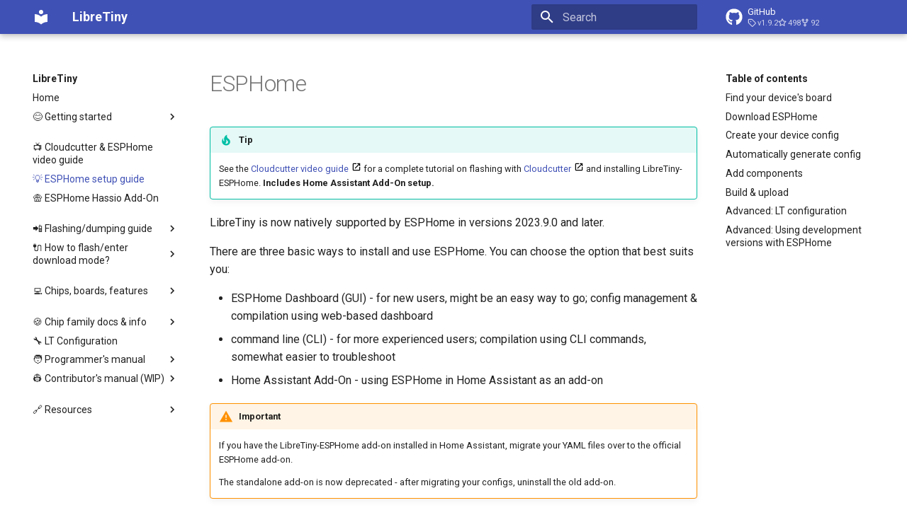

--- FILE ---
content_type: text/html; charset=utf-8
request_url: https://docs.libretiny.eu/docs/projects/esphome/
body_size: 11298
content:

<!doctype html>
<html lang="en" class="no-js">
  <head>
    
      <meta charset="utf-8">
      <meta name="viewport" content="width=device-width,initial-scale=1">
      
      
      
        <link rel="canonical" href="https://docs.libretiny.eu/docs/projects/esphome/">
      
      
        <link rel="prev" href="../../../SUMMARY/">
      
      
        <link rel="next" href="../../../SUMMARY/">
      
      <link rel="icon" href="../../../assets/images/favicon.png">
      <meta name="generator" content="mkdocs-1.4.2, mkdocs-material-9.0.1">
    
    
      
        <title>💡 ESPHome setup guide - LibreTiny</title>
      
    
    
      <link rel="stylesheet" href="../../../assets/stylesheets/main.3bd4f189.min.css">
      
        
        <link rel="stylesheet" href="../../../assets/stylesheets/palette.2505c338.min.css">
      
      

    
    
    
      
        
        
        <link rel="preconnect" href="https://fonts.gstatic.com" crossorigin>
        <link rel="stylesheet" href="https://fonts.googleapis.com/css?family=Roboto:300,300i,400,400i,700,700i%7CRoboto+Mono:400,400i,700,700i&display=fallback">
        <style>:root{--md-text-font:"Roboto";--md-code-font:"Roboto Mono"}</style>
      
    
    
      <link rel="stylesheet" href="../../style.css">
    
    <script>__md_scope=new URL("../../..",location),__md_hash=e=>[...e].reduce((e,_)=>(e<<5)-e+_.charCodeAt(0),0),__md_get=(e,_=localStorage,t=__md_scope)=>JSON.parse(_.getItem(t.pathname+"."+e)),__md_set=(e,_,t=localStorage,a=__md_scope)=>{try{t.setItem(a.pathname+"."+e,JSON.stringify(_))}catch(e){}}</script>
    
      

    
    
    
  </head>
  
  
    
    
    
    
    
    <body dir="ltr" data-md-color-scheme="default" data-md-color-primary="" data-md-color-accent="">
  
    
    
    <input class="md-toggle" data-md-toggle="drawer" type="checkbox" id="__drawer" autocomplete="off">
    <input class="md-toggle" data-md-toggle="search" type="checkbox" id="__search" autocomplete="off">
    <label class="md-overlay" for="__drawer"></label>
    <div data-md-component="skip">
      
        
        <a href="#esphome" class="md-skip">
          Skip to content
        </a>
      
    </div>
    <div data-md-component="announce">
      
    </div>
    
    
      

<header class="md-header" data-md-component="header">
  <nav class="md-header__inner md-grid" aria-label="Header">
    <a href="../../.." title="LibreTiny" class="md-header__button md-logo" aria-label="LibreTiny" data-md-component="logo">
      
  
  <svg xmlns="http://www.w3.org/2000/svg" viewBox="0 0 24 24"><path d="M12 8a3 3 0 0 0 3-3 3 3 0 0 0-3-3 3 3 0 0 0-3 3 3 3 0 0 0 3 3m0 3.54C9.64 9.35 6.5 8 3 8v11c3.5 0 6.64 1.35 9 3.54 2.36-2.19 5.5-3.54 9-3.54V8c-3.5 0-6.64 1.35-9 3.54Z"/></svg>

    </a>
    <label class="md-header__button md-icon" for="__drawer">
      <svg xmlns="http://www.w3.org/2000/svg" viewBox="0 0 24 24"><path d="M3 6h18v2H3V6m0 5h18v2H3v-2m0 5h18v2H3v-2Z"/></svg>
    </label>
    <div class="md-header__title" data-md-component="header-title">
      <div class="md-header__ellipsis">
        <div class="md-header__topic">
          <span class="md-ellipsis">
            LibreTiny
          </span>
        </div>
        <div class="md-header__topic" data-md-component="header-topic">
          <span class="md-ellipsis">
            
              💡 ESPHome setup guide
            
          </span>
        </div>
      </div>
    </div>
    
    
    
      <label class="md-header__button md-icon" for="__search">
        <svg xmlns="http://www.w3.org/2000/svg" viewBox="0 0 24 24"><path d="M9.5 3A6.5 6.5 0 0 1 16 9.5c0 1.61-.59 3.09-1.56 4.23l.27.27h.79l5 5-1.5 1.5-5-5v-.79l-.27-.27A6.516 6.516 0 0 1 9.5 16 6.5 6.5 0 0 1 3 9.5 6.5 6.5 0 0 1 9.5 3m0 2C7 5 5 7 5 9.5S7 14 9.5 14 14 12 14 9.5 12 5 9.5 5Z"/></svg>
      </label>
      <div class="md-search" data-md-component="search" role="dialog">
  <label class="md-search__overlay" for="__search"></label>
  <div class="md-search__inner" role="search">
    <form class="md-search__form" name="search">
      <input type="text" class="md-search__input" name="query" aria-label="Search" placeholder="Search" autocapitalize="off" autocorrect="off" autocomplete="off" spellcheck="false" data-md-component="search-query" required>
      <label class="md-search__icon md-icon" for="__search">
        <svg xmlns="http://www.w3.org/2000/svg" viewBox="0 0 24 24"><path d="M9.5 3A6.5 6.5 0 0 1 16 9.5c0 1.61-.59 3.09-1.56 4.23l.27.27h.79l5 5-1.5 1.5-5-5v-.79l-.27-.27A6.516 6.516 0 0 1 9.5 16 6.5 6.5 0 0 1 3 9.5 6.5 6.5 0 0 1 9.5 3m0 2C7 5 5 7 5 9.5S7 14 9.5 14 14 12 14 9.5 12 5 9.5 5Z"/></svg>
        <svg xmlns="http://www.w3.org/2000/svg" viewBox="0 0 24 24"><path d="M20 11v2H8l5.5 5.5-1.42 1.42L4.16 12l7.92-7.92L13.5 5.5 8 11h12Z"/></svg>
      </label>
      <nav class="md-search__options" aria-label="Search">
        
        <button type="reset" class="md-search__icon md-icon" title="Clear" aria-label="Clear" tabindex="-1">
          <svg xmlns="http://www.w3.org/2000/svg" viewBox="0 0 24 24"><path d="M19 6.41 17.59 5 12 10.59 6.41 5 5 6.41 10.59 12 5 17.59 6.41 19 12 13.41 17.59 19 19 17.59 13.41 12 19 6.41Z"/></svg>
        </button>
      </nav>
      
        <div class="md-search__suggest" data-md-component="search-suggest"></div>
      
    </form>
    <div class="md-search__output">
      <div class="md-search__scrollwrap" data-md-scrollfix>
        <div class="md-search-result" data-md-component="search-result">
          <div class="md-search-result__meta">
            Initializing search
          </div>
          <ol class="md-search-result__list"></ol>
        </div>
      </div>
    </div>
  </div>
</div>
    
    
      <div class="md-header__source">
        <a href="https://github.com/libretiny-eu/libretiny" title="Go to repository" class="md-source" data-md-component="source">
  <div class="md-source__icon md-icon">
    
    <svg xmlns="http://www.w3.org/2000/svg" viewBox="0 0 496 512"><!--! Font Awesome Free 6.2.1 by @fontawesome - https://fontawesome.com License - https://fontawesome.com/license/free (Icons: CC BY 4.0, Fonts: SIL OFL 1.1, Code: MIT License) Copyright 2022 Fonticons, Inc.--><path d="M165.9 397.4c0 2-2.3 3.6-5.2 3.6-3.3.3-5.6-1.3-5.6-3.6 0-2 2.3-3.6 5.2-3.6 3-.3 5.6 1.3 5.6 3.6zm-31.1-4.5c-.7 2 1.3 4.3 4.3 4.9 2.6 1 5.6 0 6.2-2s-1.3-4.3-4.3-5.2c-2.6-.7-5.5.3-6.2 2.3zm44.2-1.7c-2.9.7-4.9 2.6-4.6 4.9.3 2 2.9 3.3 5.9 2.6 2.9-.7 4.9-2.6 4.6-4.6-.3-1.9-3-3.2-5.9-2.9zM244.8 8C106.1 8 0 113.3 0 252c0 110.9 69.8 205.8 169.5 239.2 12.8 2.3 17.3-5.6 17.3-12.1 0-6.2-.3-40.4-.3-61.4 0 0-70 15-84.7-29.8 0 0-11.4-29.1-27.8-36.6 0 0-22.9-15.7 1.6-15.4 0 0 24.9 2 38.6 25.8 21.9 38.6 58.6 27.5 72.9 20.9 2.3-16 8.8-27.1 16-33.7-55.9-6.2-112.3-14.3-112.3-110.5 0-27.5 7.6-41.3 23.6-58.9-2.6-6.5-11.1-33.3 2.6-67.9 20.9-6.5 69 27 69 27 20-5.6 41.5-8.5 62.8-8.5s42.8 2.9 62.8 8.5c0 0 48.1-33.6 69-27 13.7 34.7 5.2 61.4 2.6 67.9 16 17.7 25.8 31.5 25.8 58.9 0 96.5-58.9 104.2-114.8 110.5 9.2 7.9 17 22.9 17 46.4 0 33.7-.3 75.4-.3 83.6 0 6.5 4.6 14.4 17.3 12.1C428.2 457.8 496 362.9 496 252 496 113.3 383.5 8 244.8 8zM97.2 352.9c-1.3 1-1 3.3.7 5.2 1.6 1.6 3.9 2.3 5.2 1 1.3-1 1-3.3-.7-5.2-1.6-1.6-3.9-2.3-5.2-1zm-10.8-8.1c-.7 1.3.3 2.9 2.3 3.9 1.6 1 3.6.7 4.3-.7.7-1.3-.3-2.9-2.3-3.9-2-.6-3.6-.3-4.3.7zm32.4 35.6c-1.6 1.3-1 4.3 1.3 6.2 2.3 2.3 5.2 2.6 6.5 1 1.3-1.3.7-4.3-1.3-6.2-2.2-2.3-5.2-2.6-6.5-1zm-11.4-14.7c-1.6 1-1.6 3.6 0 5.9 1.6 2.3 4.3 3.3 5.6 2.3 1.6-1.3 1.6-3.9 0-6.2-1.4-2.3-4-3.3-5.6-2z"/></svg>
  </div>
  <div class="md-source__repository">
    GitHub
  </div>
</a>
      </div>
    
  </nav>
  
</header>
    
    <div class="md-container" data-md-component="container">
      
      
        
          
        
      
      <main class="md-main" data-md-component="main">
        <div class="md-main__inner md-grid">
          
            
              
              <div class="md-sidebar md-sidebar--primary" data-md-component="sidebar" data-md-type="navigation" >
                <div class="md-sidebar__scrollwrap">
                  <div class="md-sidebar__inner">
                    


<nav class="md-nav md-nav--primary" aria-label="Navigation" data-md-level="0">
  <label class="md-nav__title" for="__drawer">
    <a href="../../.." title="LibreTiny" class="md-nav__button md-logo" aria-label="LibreTiny" data-md-component="logo">
      
  
  <svg xmlns="http://www.w3.org/2000/svg" viewBox="0 0 24 24"><path d="M12 8a3 3 0 0 0 3-3 3 3 0 0 0-3-3 3 3 0 0 0-3 3 3 3 0 0 0 3 3m0 3.54C9.64 9.35 6.5 8 3 8v11c3.5 0 6.64 1.35 9 3.54 2.36-2.19 5.5-3.54 9-3.54V8c-3.5 0-6.64 1.35-9 3.54Z"/></svg>

    </a>
    LibreTiny
  </label>
  
    <div class="md-nav__source">
      <a href="https://github.com/libretiny-eu/libretiny" title="Go to repository" class="md-source" data-md-component="source">
  <div class="md-source__icon md-icon">
    
    <svg xmlns="http://www.w3.org/2000/svg" viewBox="0 0 496 512"><!--! Font Awesome Free 6.2.1 by @fontawesome - https://fontawesome.com License - https://fontawesome.com/license/free (Icons: CC BY 4.0, Fonts: SIL OFL 1.1, Code: MIT License) Copyright 2022 Fonticons, Inc.--><path d="M165.9 397.4c0 2-2.3 3.6-5.2 3.6-3.3.3-5.6-1.3-5.6-3.6 0-2 2.3-3.6 5.2-3.6 3-.3 5.6 1.3 5.6 3.6zm-31.1-4.5c-.7 2 1.3 4.3 4.3 4.9 2.6 1 5.6 0 6.2-2s-1.3-4.3-4.3-5.2c-2.6-.7-5.5.3-6.2 2.3zm44.2-1.7c-2.9.7-4.9 2.6-4.6 4.9.3 2 2.9 3.3 5.9 2.6 2.9-.7 4.9-2.6 4.6-4.6-.3-1.9-3-3.2-5.9-2.9zM244.8 8C106.1 8 0 113.3 0 252c0 110.9 69.8 205.8 169.5 239.2 12.8 2.3 17.3-5.6 17.3-12.1 0-6.2-.3-40.4-.3-61.4 0 0-70 15-84.7-29.8 0 0-11.4-29.1-27.8-36.6 0 0-22.9-15.7 1.6-15.4 0 0 24.9 2 38.6 25.8 21.9 38.6 58.6 27.5 72.9 20.9 2.3-16 8.8-27.1 16-33.7-55.9-6.2-112.3-14.3-112.3-110.5 0-27.5 7.6-41.3 23.6-58.9-2.6-6.5-11.1-33.3 2.6-67.9 20.9-6.5 69 27 69 27 20-5.6 41.5-8.5 62.8-8.5s42.8 2.9 62.8 8.5c0 0 48.1-33.6 69-27 13.7 34.7 5.2 61.4 2.6 67.9 16 17.7 25.8 31.5 25.8 58.9 0 96.5-58.9 104.2-114.8 110.5 9.2 7.9 17 22.9 17 46.4 0 33.7-.3 75.4-.3 83.6 0 6.5 4.6 14.4 17.3 12.1C428.2 457.8 496 362.9 496 252 496 113.3 383.5 8 244.8 8zM97.2 352.9c-1.3 1-1 3.3.7 5.2 1.6 1.6 3.9 2.3 5.2 1 1.3-1 1-3.3-.7-5.2-1.6-1.6-3.9-2.3-5.2-1zm-10.8-8.1c-.7 1.3.3 2.9 2.3 3.9 1.6 1 3.6.7 4.3-.7.7-1.3-.3-2.9-2.3-3.9-2-.6-3.6-.3-4.3.7zm32.4 35.6c-1.6 1.3-1 4.3 1.3 6.2 2.3 2.3 5.2 2.6 6.5 1 1.3-1.3.7-4.3-1.3-6.2-2.2-2.3-5.2-2.6-6.5-1zm-11.4-14.7c-1.6 1-1.6 3.6 0 5.9 1.6 2.3 4.3 3.3 5.6 2.3 1.6-1.3 1.6-3.9 0-6.2-1.4-2.3-4-3.3-5.6-2z"/></svg>
  </div>
  <div class="md-source__repository">
    GitHub
  </div>
</a>
    </div>
  
  <ul class="md-nav__list" data-md-scrollfix>
    
      
      
      

  
  
  
    <li class="md-nav__item">
      <a href="../../.." class="md-nav__link">
        Home
      </a>
    </li>
  

    
      
      
      

  
  
  
    
    <li class="md-nav__item md-nav__item--nested">
      
      
        <input class="md-nav__toggle md-toggle" data-md-toggle="__nav_2" type="checkbox" id="__nav_2" >
      
      
      
      
        
        
        <div class="md-nav__link md-nav__link--index ">
          <a href="../../getting-started/">😊 Getting started</a>
          
            <label for="__nav_2">
              <span class="md-nav__icon md-icon"></span>
            </label>
          
        </div>
      
      <nav class="md-nav" aria-label="😊 Getting started" data-md-level="1">
        <label class="md-nav__title" for="__nav_2">
          <span class="md-nav__icon md-icon"></span>
          😊 Getting started
        </label>
        <ul class="md-nav__list" data-md-scrollfix>
          
            
              
  
  
  
    <li class="md-nav__item">
      <a href="../../getting-started/gpio/" class="md-nav__link">
        ➡️ Info on accessing GPIOs
      </a>
    </li>
  

            
          
        </ul>
      </nav>
    </li>
  

    
      
      
      

  
  
  
    <li class="md-nav__item">
      <a href="../../../SUMMARY/" class="md-nav__link">
        
      </a>
    </li>
  

    
      
      
      

  
  
  
    <li class="md-nav__item">
      <a href="https://www.youtube.com/watch?v=sSj8f-HCHQ0" class="md-nav__link">
        📺 Cloudcutter & ESPHome video guide
      </a>
    </li>
  

    
      
      
      

  
  
    
  
  
    <li class="md-nav__item md-nav__item--active">
      
      <input class="md-nav__toggle md-toggle" data-md-toggle="toc" type="checkbox" id="__toc">
      
      
        
      
      
        <label class="md-nav__link md-nav__link--active" for="__toc">
          💡 ESPHome setup guide
          <span class="md-nav__icon md-icon"></span>
        </label>
      
      <a href="./" class="md-nav__link md-nav__link--active">
        💡 ESPHome setup guide
      </a>
      
        

<nav class="md-nav md-nav--secondary" aria-label="Table of contents">
  
  
  
    
  
  
    <label class="md-nav__title" for="__toc">
      <span class="md-nav__icon md-icon"></span>
      Table of contents
    </label>
    <ul class="md-nav__list" data-md-component="toc" data-md-scrollfix>
      
        <li class="md-nav__item">
  <a href="#find-your-devices-board" class="md-nav__link">
    Find your device's board
  </a>
  
</li>
      
        <li class="md-nav__item">
  <a href="#download-esphome" class="md-nav__link">
    Download ESPHome
  </a>
  
</li>
      
        <li class="md-nav__item">
  <a href="#create-your-device-config" class="md-nav__link">
    Create your device config
  </a>
  
</li>
      
        <li class="md-nav__item">
  <a href="#automatically-generate-config" class="md-nav__link">
    Automatically generate config
  </a>
  
</li>
      
        <li class="md-nav__item">
  <a href="#add-components" class="md-nav__link">
    Add components
  </a>
  
</li>
      
        <li class="md-nav__item">
  <a href="#build-upload" class="md-nav__link">
    Build &amp; upload
  </a>
  
</li>
      
        <li class="md-nav__item">
  <a href="#advanced-lt-configuration" class="md-nav__link">
    Advanced: LT configuration
  </a>
  
</li>
      
        <li class="md-nav__item">
  <a href="#advanced-using-development-versions-with-esphome" class="md-nav__link">
    Advanced: Using development versions with ESPHome
  </a>
  
</li>
      
    </ul>
  
</nav>
      
    </li>
  

    
      
      
      

  
  
  
    <li class="md-nav__item">
      <a href="https://github.com/libretiny-eu/esphome-hass-addon/pkgs/container/libretiny-esphome-hassio" class="md-nav__link">
        🛖 ESPHome Hassio Add-On
      </a>
    </li>
  

    
      
      
      

  
  
  
    <li class="md-nav__item">
      <a href="../../../SUMMARY/" class="md-nav__link">
        
      </a>
    </li>
  

    
      
      
      

  
  
  
    
    <li class="md-nav__item md-nav__item--nested">
      
      
        <input class="md-nav__toggle md-toggle" data-md-toggle="__nav_8" type="checkbox" id="__nav_8" >
      
      
      
      
        <label class="md-nav__link" for="__nav_8">
          📲 Flashing/dumping guide
          <span class="md-nav__icon md-icon"></span>
        </label>
      
      <nav class="md-nav" aria-label="📲 Flashing/dumping guide" data-md-level="1">
        <label class="md-nav__title" for="__nav_8">
          <span class="md-nav__icon md-icon"></span>
          📲 Flashing/dumping guide
        </label>
        <ul class="md-nav__list" data-md-scrollfix>
          
            
              
  
  
  
    <li class="md-nav__item">
      <a href="../../flashing/tools/ltchiptool/" class="md-nav__link">
        ltchiptool GUI manual
      </a>
    </li>
  

            
          
            
              
  
  
  
    <li class="md-nav__item">
      <a href="../../flashing/platformio/" class="md-nav__link">
        Flashing PlatformIO projects
      </a>
    </li>
  

            
          
            
              
  
  
  
    <li class="md-nav__item">
      <a href="../../flashing/esphome/" class="md-nav__link">
        Flashing ESPHome
      </a>
    </li>
  

            
          
            
              
  
  
  
    <li class="md-nav__item">
      <a href="../../flashing/dumping/" class="md-nav__link">
        Dumping stock firmware
      </a>
    </li>
  

            
          
            
              
  
  
  
    <li class="md-nav__item">
      <a href="../../flashing/tools/cloudcutter/" class="md-nav__link">
        Converting with tuya-cloudcutter
      </a>
    </li>
  

            
          
            
              
  
  
  
    <li class="md-nav__item">
      <a href="../../flashing/tools/adr/" class="md-nav__link">
        Auto-download-reboot
      </a>
    </li>
  

            
          
        </ul>
      </nav>
    </li>
  

    
      
      
      

  
  
  
    
    <li class="md-nav__item md-nav__item--nested">
      
      
        <input class="md-nav__toggle md-toggle" data-md-toggle="__nav_9" type="checkbox" id="__nav_9" >
      
      
      
      
        <label class="md-nav__link" for="__nav_9">
          🔌 How to flash/enter download mode?
          <span class="md-nav__icon md-icon"></span>
        </label>
      
      <nav class="md-nav" aria-label="🔌 How to flash/enter download mode?" data-md-level="1">
        <label class="md-nav__title" for="__nav_9">
          <span class="md-nav__icon md-icon"></span>
          🔌 How to flash/enter download mode?
        </label>
        <ul class="md-nav__list" data-md-scrollfix>
          
            
              
  
  
  
    <li class="md-nav__item">
      <a href="../../platform/beken-72xx/" class="md-nav__link">
        Beken BK72xx
      </a>
    </li>
  

            
          
            
              
  
  
  
    <li class="md-nav__item">
      <a href="../../platform/realtek-ambz/" class="md-nav__link">
        Realtek RTL8710Bx
      </a>
    </li>
  

            
          
            
              
  
  
  
    <li class="md-nav__item">
      <a href="../../platform/lightning-ln882x/" class="md-nav__link">
        Lightning LN882x
      </a>
    </li>
  

            
          
        </ul>
      </nav>
    </li>
  

    
      
      
      

  
  
  
    <li class="md-nav__item">
      <a href="../../../SUMMARY/" class="md-nav__link">
        
      </a>
    </li>
  

    
      
      
      

  
  
  
    
    <li class="md-nav__item md-nav__item--nested">
      
      
        <input class="md-nav__toggle md-toggle" data-md-toggle="__nav_11" type="checkbox" id="__nav_11" >
      
      
      
      
        
        
        <div class="md-nav__link md-nav__link--index ">
          <a href="../../status/supported/">💻 Chips, boards, features</a>
          
            <label for="__nav_11">
              <span class="md-nav__icon md-icon"></span>
            </label>
          
        </div>
      
      <nav class="md-nav" aria-label="💻 Chips, boards, features" data-md-level="1">
        <label class="md-nav__title" for="__nav_11">
          <span class="md-nav__icon md-icon"></span>
          💻 Chips, boards, features
        </label>
        <ul class="md-nav__list" data-md-scrollfix>
          
            
              
  
  
  
    
    <li class="md-nav__item md-nav__item--nested">
      
      
        <input class="md-nav__toggle md-toggle" data-md-toggle="__nav_11_1" type="checkbox" id="__nav_11_1" >
      
      
      
      
        <label class="md-nav__link" for="__nav_11_1">
          All boards
          <span class="md-nav__icon md-icon"></span>
        </label>
      
      <nav class="md-nav" aria-label="All boards" data-md-level="2">
        <label class="md-nav__title" for="__nav_11_1">
          <span class="md-nav__icon md-icon"></span>
          All boards
        </label>
        <ul class="md-nav__list" data-md-scrollfix>
          
            
              
  
  
  
    <li class="md-nav__item">
      <a href="../../../boards/generic-bk7231n-qfn32-tuya/" class="md-nav__link">
        Generic - BK7231N (Tuya QFN32)
      </a>
    </li>
  

            
          
            
              
  
  
  
    <li class="md-nav__item">
      <a href="../../../boards/generic-bk7231t-qfn32-tuya/" class="md-nav__link">
        Generic - BK7231T (Tuya QFN32)
      </a>
    </li>
  

            
          
            
              
  
  
  
    <li class="md-nav__item">
      <a href="../../../boards/generic-bk7252/" class="md-nav__link">
        Generic - BK7252
      </a>
    </li>
  

            
          
            
              
  
  
  
    <li class="md-nav__item">
      <a href="../../../boards/generic-ln882hki/" class="md-nav__link">
        Generic - LN882HKI
      </a>
    </li>
  

            
          
            
              
  
  
  
    <li class="md-nav__item">
      <a href="../../../boards/generic-rtl8710bn-2mb-468k/" class="md-nav__link">
        Generic - RTL8710BN (2M/468k)
      </a>
    </li>
  

            
          
            
              
  
  
  
    <li class="md-nav__item">
      <a href="../../../boards/generic-rtl8710bn-2mb-788k/" class="md-nav__link">
        Generic - RTL8710BN (2M/788k)
      </a>
    </li>
  

            
          
            
              
  
  
  
    <li class="md-nav__item">
      <a href="../../../boards/generic-rtl8710bx-4mb-980k/" class="md-nav__link">
        Generic - RTL8710BX (4M/980k)
      </a>
    </li>
  

            
          
            
              
  
  
  
    <li class="md-nav__item">
      <a href="../../../boards/generic-rtl8720cf-2mb-896k/" class="md-nav__link">
        Generic - RTL8720CF (2M/896k)
      </a>
    </li>
  

            
          
            
              
  
  
  
    <li class="md-nav__item">
      <a href="../../../boards/generic-rtl8720cf-2mb-992k/" class="md-nav__link">
        Generic - RTL8720CF (2M/992k)
      </a>
    </li>
  

            
          
            
              
  
  
  
    <li class="md-nav__item">
      <a href="../../../boards/afw121t/" class="md-nav__link">
        AFW121T
      </a>
    </li>
  

            
          
            
              
  
  
  
    <li class="md-nav__item">
      <a href="../../../boards/bw12/" class="md-nav__link">
        BW12
      </a>
    </li>
  

            
          
            
              
  
  
  
    <li class="md-nav__item">
      <a href="../../../boards/bw15/" class="md-nav__link">
        BW15
      </a>
    </li>
  

            
          
            
              
  
  
  
    <li class="md-nav__item">
      <a href="../../../boards/cb1s/" class="md-nav__link">
        CB1S
      </a>
    </li>
  

            
          
            
              
  
  
  
    <li class="md-nav__item">
      <a href="../../../boards/cb2l/" class="md-nav__link">
        CB2L
      </a>
    </li>
  

            
          
            
              
  
  
  
    <li class="md-nav__item">
      <a href="../../../boards/cb2s/" class="md-nav__link">
        CB2S
      </a>
    </li>
  

            
          
            
              
  
  
  
    <li class="md-nav__item">
      <a href="../../../boards/cb3l/" class="md-nav__link">
        CB3L
      </a>
    </li>
  

            
          
            
              
  
  
  
    <li class="md-nav__item">
      <a href="../../../boards/cb3s/" class="md-nav__link">
        CB3S
      </a>
    </li>
  

            
          
            
              
  
  
  
    <li class="md-nav__item">
      <a href="../../../boards/cb3se/" class="md-nav__link">
        CB3SE
      </a>
    </li>
  

            
          
            
              
  
  
  
    <li class="md-nav__item">
      <a href="../../../boards/cblc5/" class="md-nav__link">
        CBLC5
      </a>
    </li>
  

            
          
            
              
  
  
  
    <li class="md-nav__item">
      <a href="../../../boards/cbu/" class="md-nav__link">
        CBU
      </a>
    </li>
  

            
          
            
              
  
  
  
    <li class="md-nav__item">
      <a href="../../../boards/wb2l-m1/" class="md-nav__link">
        WB2L-M1
      </a>
    </li>
  

            
          
            
              
  
  
  
    <li class="md-nav__item">
      <a href="../../../boards/wa2/" class="md-nav__link">
        WA2
      </a>
    </li>
  

            
          
            
              
  
  
  
    <li class="md-nav__item">
      <a href="../../../boards/wb1s/" class="md-nav__link">
        WB1S
      </a>
    </li>
  

            
          
            
              
  
  
  
    <li class="md-nav__item">
      <a href="../../../boards/wb2l/" class="md-nav__link">
        WB2L
      </a>
    </li>
  

            
          
            
              
  
  
  
    <li class="md-nav__item">
      <a href="../../../boards/wb2s/" class="md-nav__link">
        WB2S
      </a>
    </li>
  

            
          
            
              
  
  
  
    <li class="md-nav__item">
      <a href="../../../boards/wb3l/" class="md-nav__link">
        WB3L
      </a>
    </li>
  

            
          
            
              
  
  
  
    <li class="md-nav__item">
      <a href="../../../boards/wb3s/" class="md-nav__link">
        WB3S
      </a>
    </li>
  

            
          
            
              
  
  
  
    <li class="md-nav__item">
      <a href="../../../boards/wblc5/" class="md-nav__link">
        WBLC5
      </a>
    </li>
  

            
          
            
              
  
  
  
    <li class="md-nav__item">
      <a href="../../../boards/wr1/" class="md-nav__link">
        WR1
      </a>
    </li>
  

            
          
            
              
  
  
  
    <li class="md-nav__item">
      <a href="../../../boards/wr1e/" class="md-nav__link">
        WR1E
      </a>
    </li>
  

            
          
            
              
  
  
  
    <li class="md-nav__item">
      <a href="../../../boards/wr2/" class="md-nav__link">
        WR2
      </a>
    </li>
  

            
          
            
              
  
  
  
    <li class="md-nav__item">
      <a href="../../../boards/wr2e/" class="md-nav__link">
        WR2E
      </a>
    </li>
  

            
          
            
              
  
  
  
    <li class="md-nav__item">
      <a href="../../../boards/wr3/" class="md-nav__link">
        WR3
      </a>
    </li>
  

            
          
            
              
  
  
  
    <li class="md-nav__item">
      <a href="../../../boards/wr3e/" class="md-nav__link">
        WR3E
      </a>
    </li>
  

            
          
            
              
  
  
  
    <li class="md-nav__item">
      <a href="../../../boards/wr3n/" class="md-nav__link">
        WR3N
      </a>
    </li>
  

            
          
            
              
  
  
  
    <li class="md-nav__item">
      <a href="../../../boards/wr2l/" class="md-nav__link">
        WR2L
      </a>
    </li>
  

            
          
            
              
  
  
  
    <li class="md-nav__item">
      <a href="../../../boards/wr2le/" class="md-nav__link">
        WR2LE
      </a>
    </li>
  

            
          
            
              
  
  
  
    <li class="md-nav__item">
      <a href="../../../boards/wr3l/" class="md-nav__link">
        WR3L
      </a>
    </li>
  

            
          
            
              
  
  
  
    <li class="md-nav__item">
      <a href="../../../boards/wr3le/" class="md-nav__link">
        WR3LE
      </a>
    </li>
  

            
          
            
              
  
  
  
    <li class="md-nav__item">
      <a href="../../../boards/lsc-lma35/" class="md-nav__link">
        LSC LMA35 N
      </a>
    </li>
  

            
          
            
              
  
  
  
    <li class="md-nav__item">
      <a href="../../../boards/lsc-lma35-t/" class="md-nav__link">
        LSC LMA35 T
      </a>
    </li>
  

            
          
            
              
  
  
  
    <li class="md-nav__item">
      <a href="../../../boards/ln-02/" class="md-nav__link">
        LN-02
      </a>
    </li>
  

            
          
            
              
  
  
  
    <li class="md-nav__item">
      <a href="../../../boards/wb02a/" class="md-nav__link">
        WB02A
      </a>
    </li>
  

            
          
            
              
  
  
  
    <li class="md-nav__item">
      <a href="../../../boards/wl2s/" class="md-nav__link">
        WL2S
      </a>
    </li>
  

            
          
            
              
  
  
  
    <li class="md-nav__item">
      <a href="../../../boards/t102-v1.1/" class="md-nav__link">
        T102-V1.1
      </a>
    </li>
  

            
          
            
              
  
  
  
    <li class="md-nav__item">
      <a href="../../../boards/t112-v1.1/" class="md-nav__link">
        T112-V1.1
      </a>
    </li>
  

            
          
            
              
  
  
  
    <li class="md-nav__item">
      <a href="../../../boards/t103-v1.0/" class="md-nav__link">
        T103-V1.0
      </a>
    </li>
  

            
          
        </ul>
      </nav>
    </li>
  

            
          
        </ul>
      </nav>
    </li>
  

    
      
      
      

  
  
  
    <li class="md-nav__item">
      <a href="../../../SUMMARY/" class="md-nav__link">
        
      </a>
    </li>
  

    
      
      
      

  
  
  
    
    <li class="md-nav__item md-nav__item--nested">
      
      
        <input class="md-nav__toggle md-toggle" data-md-toggle="__nav_13" type="checkbox" id="__nav_13" >
      
      
      
      
        <label class="md-nav__link" for="__nav_13">
          🍪 Chip family docs & info
          <span class="md-nav__icon md-icon"></span>
        </label>
      
      <nav class="md-nav" aria-label="🍪 Chip family docs & info" data-md-level="1">
        <label class="md-nav__title" for="__nav_13">
          <span class="md-nav__icon md-icon"></span>
          🍪 Chip family docs & info
        </label>
        <ul class="md-nav__list" data-md-scrollfix>
          
            
              
  
  
  
    
    <li class="md-nav__item md-nav__item--nested">
      
      
        <input class="md-nav__toggle md-toggle" data-md-toggle="__nav_13_1" type="checkbox" id="__nav_13_1" >
      
      
      
      
        
        
        <div class="md-nav__link md-nav__link--index ">
          <a href="../../platform/beken-72xx/">Beken BK72xx</a>
          
            <label for="__nav_13_1">
              <span class="md-nav__icon md-icon"></span>
            </label>
          
        </div>
      
      <nav class="md-nav" aria-label="Beken BK72xx" data-md-level="2">
        <label class="md-nav__title" for="__nav_13_1">
          <span class="md-nav__icon md-icon"></span>
          Beken BK72xx
        </label>
        <ul class="md-nav__list" data-md-scrollfix>
          
            
              
  
  
  
    <li class="md-nav__item">
      <a href="../../platform/beken-72xx/keys/" class="md-nav__link">
        Finding encryption keys
      </a>
    </li>
  

            
          
        </ul>
      </nav>
    </li>
  

            
          
            
              
  
  
  
    <li class="md-nav__item">
      <a href="../../platform/realtek-amb/" class="md-nav__link">
        Realtek Ameba - info
      </a>
    </li>
  

            
          
            
              
  
  
  
    
    <li class="md-nav__item md-nav__item--nested">
      
      
        <input class="md-nav__toggle md-toggle" data-md-toggle="__nav_13_3" type="checkbox" id="__nav_13_3" >
      
      
      
      
        
        
        <div class="md-nav__link md-nav__link--index ">
          <a href="../../platform/realtek-ambz/">Realtek AmebaZ</a>
          
            <label for="__nav_13_3">
              <span class="md-nav__icon md-icon"></span>
            </label>
          
        </div>
      
      <nav class="md-nav" aria-label="Realtek AmebaZ" data-md-level="2">
        <label class="md-nav__title" for="__nav_13_3">
          <span class="md-nav__icon md-icon"></span>
          Realtek AmebaZ
        </label>
        <ul class="md-nav__list" data-md-scrollfix>
          
            
              
  
  
  
    <li class="md-nav__item">
      <a href="../../platform/realtek-ambz/debugging/" class="md-nav__link">
        Debugging
      </a>
    </li>
  

            
          
            
              
  
  
  
    <li class="md-nav__item">
      <a href="../../platform/realtek-ambz/exception-decoder/" class="md-nav__link">
        Exception decoder
      </a>
    </li>
  

            
          
        </ul>
      </nav>
    </li>
  

            
          
            
              
  
  
  
    <li class="md-nav__item">
      <a href="../../platform/lightning-ln882x/" class="md-nav__link">
        Lightning LN882x
      </a>
    </li>
  

            
          
        </ul>
      </nav>
    </li>
  

    
      
      
      

  
  
  
    <li class="md-nav__item">
      <a href="../../dev/config/" class="md-nav__link">
        🔧 LT Configuration
      </a>
    </li>
  

    
      
      
      

  
  
  
    
    <li class="md-nav__item md-nav__item--nested">
      
      
        <input class="md-nav__toggle md-toggle" data-md-toggle="__nav_15" type="checkbox" id="__nav_15" >
      
      
      
      
        <label class="md-nav__link" for="__nav_15">
          🧑 Programmer's manual
          <span class="md-nav__icon md-icon"></span>
        </label>
      
      <nav class="md-nav" aria-label="🧑 Programmer's manual" data-md-level="1">
        <label class="md-nav__title" for="__nav_15">
          <span class="md-nav__icon md-icon"></span>
          🧑 Programmer's manual
        </label>
        <ul class="md-nav__list" data-md-scrollfix>
          
            
              
  
  
  
    <li class="md-nav__item">
      <a href="../../dev/migration_v1.0.0/" class="md-nav__link">
        ⚠️ Migration guide
      </a>
    </li>
  

            
          
            
              
  
  
  
    
    <li class="md-nav__item md-nav__item--nested">
      
      
        <input class="md-nav__toggle md-toggle" data-md-toggle="__nav_15_2" type="checkbox" id="__nav_15_2" >
      
      
      
      
        <label class="md-nav__link" for="__nav_15_2">
          🔋 PlatformIO Examples
          <span class="md-nav__icon md-icon"></span>
        </label>
      
      <nav class="md-nav" aria-label="🔋 PlatformIO Examples" data-md-level="2">
        <label class="md-nav__title" for="__nav_15_2">
          <span class="md-nav__icon md-icon"></span>
          🔋 PlatformIO Examples
        </label>
        <ul class="md-nav__list" data-md-scrollfix>
          
            
              
  
  
  
    <li class="md-nav__item">
      <a href="../../../examples/PinScan/" class="md-nav__link">
        PinScan
      </a>
    </li>
  

            
          
        </ul>
      </nav>
    </li>
  

            
          
            
              
  
  
  
    
    <li class="md-nav__item md-nav__item--nested">
      
      
        <input class="md-nav__toggle md-toggle" data-md-toggle="__nav_15_3" type="checkbox" id="__nav_15_3" >
      
      
      
      
        
        
        <div class="md-nav__link md-nav__link--index ">
          <a href="../../dev/lt-api/">📖 LibreTiny API</a>
          
            <label for="__nav_15_3">
              <span class="md-nav__icon md-icon"></span>
            </label>
          
        </div>
      
      <nav class="md-nav" aria-label="📖 LibreTiny API" data-md-level="2">
        <label class="md-nav__title" for="__nav_15_3">
          <span class="md-nav__icon md-icon"></span>
          📖 LibreTiny API
        </label>
        <ul class="md-nav__list" data-md-scrollfix>
          
            
              
  
  
  
    <li class="md-nav__item">
      <a href="../../../ltapi/dir_c7e317b16142bccc961a83c0babf0065/" class="md-nav__link">
        C API
      </a>
    </li>
  

            
          
            
              
  
  
  
    <li class="md-nav__item">
      <a href="../../../ltapi/dir_930634efd5dc4a957bbb6e685a3ccda1/" class="md-nav__link">
        C++ API
      </a>
    </li>
  

            
          
        </ul>
      </nav>
    </li>
  

            
          
            
              
  
  
  
    
    <li class="md-nav__item md-nav__item--nested">
      
      
        <input class="md-nav__toggle md-toggle" data-md-toggle="__nav_15_4" type="checkbox" id="__nav_15_4" >
      
      
      
      
        <label class="md-nav__link" for="__nav_15_4">
          📚 Arduino Libraries
          <span class="md-nav__icon md-icon"></span>
        </label>
      
      <nav class="md-nav" aria-label="📚 Arduino Libraries" data-md-level="2">
        <label class="md-nav__title" for="__nav_15_4">
          <span class="md-nav__icon md-icon"></span>
          📚 Arduino Libraries
        </label>
        <ul class="md-nav__list" data-md-scrollfix>
          
            
              
  
  
  
    <li class="md-nav__item">
      <a href="../../../ltapi/class_software_serial/" class="md-nav__link">
        SoftwareSerial
      </a>
    </li>
  

            
          
            
              
  
  
  
    <li class="md-nav__item">
      <a href="../../../ltapi/class_wi_fi_class/" class="md-nav__link">
        WiFi
      </a>
    </li>
  

            
          
            
              
  
  
  
    <li class="md-nav__item">
      <a href="../../../SUMMARY/" class="md-nav__link">
        
      </a>
    </li>
  

            
          
            
              
  
  
  
    <li class="md-nav__item">
      <a href="../../../ltapi/class_flash_class/" class="md-nav__link">
        Flash
      </a>
    </li>
  

            
          
            
              
  
  
  
    <li class="md-nav__item">
      <a href="../../../ltapi/classarduino_1_1_i_pv6_address/" class="md-nav__link">
        IPv6Address
      </a>
    </li>
  

            
          
            
              
  
  
  
    <li class="md-nav__item">
      <a href="../../../ltapi/libraries_2common_2_m_d5_2_m_d5_8h.md" class="md-nav__link">
        MD5
      </a>
    </li>
  

            
          
            
              
  
  
  
    <li class="md-nav__item">
      <a href="../../../ltapi/classm_d_n_s/" class="md-nav__link">
        mDNS
      </a>
    </li>
  

            
          
            
              
  
  
  
    <li class="md-nav__item">
      <a href="../../../ltapi/class_update_class/" class="md-nav__link">
        Update
      </a>
    </li>
  

            
          
            
              
  
  
  
    <li class="md-nav__item">
      <a href="../../../ltapi/class_i_wi_fi_client/" class="md-nav__link">
        WiFiClient
      </a>
    </li>
  

            
          
            
              
  
  
  
    <li class="md-nav__item">
      <a href="../../../ltapi/class_i_wi_fi_client_secure/" class="md-nav__link">
        WiFiClientSecure
      </a>
    </li>
  

            
          
            
              
  
  
  
    <li class="md-nav__item">
      <a href="../../../ltapi/class_i_wi_fi_server/" class="md-nav__link">
        WiFiServer
      </a>
    </li>
  

            
          
            
              
  
  
  
    <li class="md-nav__item">
      <a href="../../../ltapi/class_i_wi_fi_u_d_p/" class="md-nav__link">
        WiFiUDP
      </a>
    </li>
  

            
          
            
              
  
  
  
    <li class="md-nav__item">
      <a href="../../../SUMMARY/" class="md-nav__link">
        
      </a>
    </li>
  

            
          
            
              
  
  
  
    <li class="md-nav__item">
      <a href="../../../ltapi/class_h_t_t_p_client/" class="md-nav__link">
        HTTPClient
      </a>
    </li>
  

            
          
            
              
  
  
  
    <li class="md-nav__item">
      <a href="../../../ltapi/class_stream_string/" class="md-nav__link">
        StreamString
      </a>
    </li>
  

            
          
            
              
  
  
  
    <li class="md-nav__item">
      <a href="../../../ltapi/class_web_server/" class="md-nav__link">
        WebServer
      </a>
    </li>
  

            
          
            
              
  
  
  
    <li class="md-nav__item">
      <a href="../../../ltapi/class_wi_fi_multi/" class="md-nav__link">
        WiFiMulti
      </a>
    </li>
  

            
          
            
              
  
  
  
    <li class="md-nav__item">
      <a href="../../../SUMMARY/" class="md-nav__link">
        
      </a>
    </li>
  

            
          
            
              
  
  
  
    <li class="md-nav__item">
      <a href="../../dev/libs-3rd-party/" class="md-nav__link">
        External compatible libraries
      </a>
    </li>
  

            
          
        </ul>
      </nav>
    </li>
  

            
          
            
              
  
  
  
    
    <li class="md-nav__item md-nav__item--nested">
      
      
        <input class="md-nav__toggle md-toggle" data-md-toggle="__nav_15_5" type="checkbox" id="__nav_15_5" >
      
      
      
      
        <label class="md-nav__link" for="__nav_15_5">
          Full documentation
          <span class="md-nav__icon md-icon"></span>
        </label>
      
      <nav class="md-nav" aria-label="Full documentation" data-md-level="2">
        <label class="md-nav__title" for="__nav_15_5">
          <span class="md-nav__icon md-icon"></span>
          Full documentation
        </label>
        <ul class="md-nav__list" data-md-scrollfix>
          
            
              
  
  
  
    <li class="md-nav__item">
      <a href="../../../ltapi/classes/" class="md-nav__link">
        Classes
      </a>
    </li>
  

            
          
            
              
  
  
  
    <li class="md-nav__item">
      <a href="../../../ltapi/functions/" class="md-nav__link">
        Functions
      </a>
    </li>
  

            
          
            
              
  
  
  
    <li class="md-nav__item">
      <a href="../../../ltapi/macros/" class="md-nav__link">
        Macros
      </a>
    </li>
  

            
          
            
              
  
  
  
    <li class="md-nav__item">
      <a href="../../../ltapi/files/" class="md-nav__link">
        File list
      </a>
    </li>
  

            
          
        </ul>
      </nav>
    </li>
  

            
          
        </ul>
      </nav>
    </li>
  

    
      
      
      

  
  
  
    
    <li class="md-nav__item md-nav__item--nested">
      
      
        <input class="md-nav__toggle md-toggle" data-md-toggle="__nav_16" type="checkbox" id="__nav_16" >
      
      
      
      
        <label class="md-nav__link" for="__nav_16">
          👷 Contributor's manual (WIP)
          <span class="md-nav__icon md-icon"></span>
        </label>
      
      <nav class="md-nav" aria-label="👷 Contributor's manual (WIP)" data-md-level="1">
        <label class="md-nav__title" for="__nav_16">
          <span class="md-nav__icon md-icon"></span>
          👷 Contributor's manual (WIP)
        </label>
        <ul class="md-nav__list" data-md-scrollfix>
          
            
              
  
  
  
    <li class="md-nav__item">
      <a href="../../contrib/porting/" class="md-nav__link">
        Porting new families
      </a>
    </li>
  

            
          
            
              
  
  
  
    <li class="md-nav__item">
      <a href="../../contrib/lt-api/" class="md-nav__link">
        API functions guide
      </a>
    </li>
  

            
          
            
              
  
  
  
    <li class="md-nav__item">
      <a href="../../contrib/stdlib/" class="md-nav__link">
        C standard library
      </a>
    </li>
  

            
          
            
              
  
  
  
    <li class="md-nav__item">
      <a href="../../contrib/project-structure/" class="md-nav__link">
        📁 Project structure
      </a>
    </li>
  

            
          
            
              
  
  
  
    
    <li class="md-nav__item md-nav__item--nested">
      
      
        <input class="md-nav__toggle md-toggle" data-md-toggle="__nav_16_5" type="checkbox" id="__nav_16_5" >
      
      
      
      
        
        
        <div class="md-nav__link md-nav__link--index ">
          <a href="../../contrib/ota/">✈️ OTA format</a>
          
            <label for="__nav_16_5">
              <span class="md-nav__icon md-icon"></span>
            </label>
          
        </div>
      
      <nav class="md-nav" aria-label="✈️ OTA format" data-md-level="2">
        <label class="md-nav__title" for="__nav_16_5">
          <span class="md-nav__icon md-icon"></span>
          ✈️ OTA format
        </label>
        <ul class="md-nav__list" data-md-scrollfix>
          
            
              
  
  
  
    <li class="md-nav__item">
      <a href="../../contrib/ota/uf2ota/" class="md-nav__link">
        uf2ota.py tool
      </a>
    </li>
  

            
          
            
              
  
  
  
    <li class="md-nav__item">
      <a href="../../contrib/ota/library/" class="md-nav__link">
        uf2ota.h library
      </a>
    </li>
  

            
          
        </ul>
      </nav>
    </li>
  

            
          
            
              
  
  
  
    <li class="md-nav__item">
      <a href="../../TODO/" class="md-nav__link">
        📓 TODO
      </a>
    </li>
  

            
          
        </ul>
      </nav>
    </li>
  

    
      
      
      

  
  
  
    <li class="md-nav__item">
      <a href="../../../SUMMARY/" class="md-nav__link">
        
      </a>
    </li>
  

    
      
      
      

  
  
  
    
    <li class="md-nav__item md-nav__item--nested">
      
      
        <input class="md-nav__toggle md-toggle" data-md-toggle="__nav_18" type="checkbox" id="__nav_18" >
      
      
      
      
        <label class="md-nav__link" for="__nav_18">
          🔗 Resources
          <span class="md-nav__icon md-icon"></span>
        </label>
      
      <nav class="md-nav" aria-label="🔗 Resources" data-md-level="1">
        <label class="md-nav__title" for="__nav_18">
          <span class="md-nav__icon md-icon"></span>
          🔗 Resources
        </label>
        <ul class="md-nav__list" data-md-scrollfix>
          
            
              
  
  
  
    <li class="md-nav__item">
      <a href="../../resources/documents/" class="md-nav__link">
        Documents
      </a>
    </li>
  

            
          
            
              
  
  
  
    <li class="md-nav__item">
      <a href="../../resources/tuya-pin-config/" class="md-nav__link">
        Tuya Pinout Config
      </a>
    </li>
  

            
          
            
              
  
  
  
    <li class="md-nav__item">
      <a href="../../resources/beken-flash/" class="md-nav__link">
        Beken Flash Chip List
      </a>
    </li>
  

            
          
        </ul>
      </nav>
    </li>
  

    
  </ul>
</nav>
                  </div>
                </div>
              </div>
            
            
              
              <div class="md-sidebar md-sidebar--secondary" data-md-component="sidebar" data-md-type="toc" >
                <div class="md-sidebar__scrollwrap">
                  <div class="md-sidebar__inner">
                    

<nav class="md-nav md-nav--secondary" aria-label="Table of contents">
  
  
  
    
  
  
    <label class="md-nav__title" for="__toc">
      <span class="md-nav__icon md-icon"></span>
      Table of contents
    </label>
    <ul class="md-nav__list" data-md-component="toc" data-md-scrollfix>
      
        <li class="md-nav__item">
  <a href="#find-your-devices-board" class="md-nav__link">
    Find your device's board
  </a>
  
</li>
      
        <li class="md-nav__item">
  <a href="#download-esphome" class="md-nav__link">
    Download ESPHome
  </a>
  
</li>
      
        <li class="md-nav__item">
  <a href="#create-your-device-config" class="md-nav__link">
    Create your device config
  </a>
  
</li>
      
        <li class="md-nav__item">
  <a href="#automatically-generate-config" class="md-nav__link">
    Automatically generate config
  </a>
  
</li>
      
        <li class="md-nav__item">
  <a href="#add-components" class="md-nav__link">
    Add components
  </a>
  
</li>
      
        <li class="md-nav__item">
  <a href="#build-upload" class="md-nav__link">
    Build &amp; upload
  </a>
  
</li>
      
        <li class="md-nav__item">
  <a href="#advanced-lt-configuration" class="md-nav__link">
    Advanced: LT configuration
  </a>
  
</li>
      
        <li class="md-nav__item">
  <a href="#advanced-using-development-versions-with-esphome" class="md-nav__link">
    Advanced: Using development versions with ESPHome
  </a>
  
</li>
      
    </ul>
  
</nav>
                  </div>
                </div>
              </div>
            
          
          
            <div class="md-content" data-md-component="content">
              <article class="md-content__inner md-typeset">
                
                  

  
  



<h1 id="esphome">ESPHome</h1>
<div class="admonition tip">
<p class="admonition-title">Tip</p>
<p>See the <a href="https://www.youtube.com/watch?v=sSj8f-HCHQ0">Cloudcutter video guide</a> for a complete tutorial on flashing with <a href="https://github.com/tuya-cloudcutter/tuya-cloudcutter">Cloudcutter</a> and installing LibreTiny-ESPHome. <strong>Includes Home Assistant Add-On setup.</strong></p>
</div>
<p>LibreTiny is now natively supported by ESPHome in versions 2023.9.0 and later.</p>
<p>There are three basic ways to install and use ESPHome. You can choose the option that best suits you:</p>
<ul>
<li>ESPHome Dashboard (GUI) - for new users, might be an easy way to go; config management &amp; compilation using web-based dashboard</li>
<li>command line (CLI) - for more experienced users; compilation using CLI commands, somewhat easier to troubleshoot</li>
<li>Home Assistant Add-On - using ESPHome in Home Assistant as an add-on</li>
</ul>
<div class="admonition warning">
<p class="admonition-title">Important</p>
<p>If you have the LibreTiny-ESPHome add-on installed in Home Assistant, migrate your YAML files over to the official ESPHome add-on.</p>
<p>The standalone add-on is now deprecated - after migrating your configs, uninstall the old add-on.</p>
</div>
<h2 id="find-your-devices-board">Find your device's board</h2>
<p>Go to <a href="../../status/supported/">Boards &amp; CPU list</a>, find your board (chip model), click on it and remember the <strong><code>Board code</code></strong>. This will be used later, during config creation.</p>
<p>If your board isn't listed, use one of the <strong>Generic</strong> boards, depending on the chip type of your device.</p>
<h2 id="download-esphome">Download ESPHome</h2>
<div class="tabbed-set tabbed-alternate" data-tabs="1:2"><input checked="checked" id="__tabbed_1_1" name="__tabbed_1" type="radio" /><input id="__tabbed_1_2" name="__tabbed_1" type="radio" /><div class="tabbed-labels"><label for="__tabbed_1_1">GUI</label><label for="__tabbed_1_2">CLI</label></div>
<div class="tabbed-content">
<div class="tabbed-block">
<p>For this, you need Docker, Docker Compose and Python installed. After running the commands, you'll have a running ESPHome Dashboard interface that you can connect to.</p>
<ol>
<li>Open a terminal/cmd.exe.</li>
<li>
<p>Create a <code>docker-compose.yml</code> file in a directory of choice:</p>
<div class="highlight"><span class="filename">docker-compose.yml</span><pre><span></span><code><a id="__codelineno-0-1" name="__codelineno-0-1" href="#__codelineno-0-1"></a><span class="nt">version</span><span class="p">:</span><span class="w"> </span><span class="s">&quot;3&quot;</span>
<a id="__codelineno-0-2" name="__codelineno-0-2" href="#__codelineno-0-2"></a><span class="nt">services</span><span class="p">:</span>
<a id="__codelineno-0-3" name="__codelineno-0-3" href="#__codelineno-0-3"></a><span class="w">  </span><span class="nt">esphome</span><span class="p">:</span>
<a id="__codelineno-0-4" name="__codelineno-0-4" href="#__codelineno-0-4"></a><span class="w">    </span><span class="nt">container_name</span><span class="p">:</span><span class="w"> </span><span class="l l-Scalar l-Scalar-Plain">esphome</span>
<a id="__codelineno-0-5" name="__codelineno-0-5" href="#__codelineno-0-5"></a><span class="w">    </span><span class="nt">image</span><span class="p">:</span><span class="w"> </span><span class="l l-Scalar l-Scalar-Plain">ghcr.io/esphome/esphome:latest</span>
<a id="__codelineno-0-6" name="__codelineno-0-6" href="#__codelineno-0-6"></a><span class="w">    </span><span class="nt">volumes</span><span class="p">:</span>
<a id="__codelineno-0-7" name="__codelineno-0-7" href="#__codelineno-0-7"></a><span class="w">      </span><span class="p p-Indicator">-</span><span class="w"> </span><span class="l l-Scalar l-Scalar-Plain">./configs:/config:rw</span><span class="w"> </span><span class="c1"># (1)!</span>
<a id="__codelineno-0-8" name="__codelineno-0-8" href="#__codelineno-0-8"></a><span class="w">      </span><span class="p p-Indicator">-</span><span class="w"> </span><span class="l l-Scalar l-Scalar-Plain">/etc/localtime:/etc/localtime:ro</span>
<a id="__codelineno-0-9" name="__codelineno-0-9" href="#__codelineno-0-9"></a><span class="w">    </span><span class="nt">restart</span><span class="p">:</span><span class="w"> </span><span class="l l-Scalar l-Scalar-Plain">always</span>
<a id="__codelineno-0-10" name="__codelineno-0-10" href="#__codelineno-0-10"></a><span class="w">    </span><span class="nt">privileged</span><span class="p">:</span><span class="w"> </span><span class="l l-Scalar l-Scalar-Plain">false</span>
<a id="__codelineno-0-11" name="__codelineno-0-11" href="#__codelineno-0-11"></a><span class="w">    </span><span class="nt">network_mode</span><span class="p">:</span><span class="w"> </span><span class="l l-Scalar l-Scalar-Plain">host</span>
</code></pre></div>
<ol>
<li>You can change <code>./configs</code> to another path, in which your ESPHome configs will be stored.</li>
</ol>
</li>
<li>
<p>Start the container using <code>docker-compose up</code>. You should be able to open the GUI on <a href="http://localhost:6052/">http://localhost:6052/</a>.</p>
</li>
</ol>
</div>
<div class="tabbed-block">
<div class="admonition important">
<p class="admonition-title">Important</p>
<p>Read <a href="../../getting-started/">Getting started</a> first - most importantly, the first part about installation.</p>
</div>
<p>Assuming you have PlatformIO, git and Python installed:</p>
<ol>
<li>Open a terminal/cmd.exe</li>
<li><code>git clone https://github.com/esphome/esphome</code></li>
<li><code>cd</code> into the newly created <code>esphome</code> directory.</li>
<li>Check if it works by typing <code>python -m esphome</code></li>
</ol>
<div class="admonition tip">
<p class="admonition-title">Tip</p>
<p>You can alternately install ESPHome CLI using pip with <code>pip install esphome</code></p>
</div>
</div>
</div>
</div>
<h2 id="create-your-device-config">Create your device config</h2>
<div class="tabbed-set tabbed-alternate" data-tabs="2:2"><input checked="checked" id="__tabbed_2_1" name="__tabbed_2" type="radio" /><input id="__tabbed_2_2" name="__tabbed_2" type="radio" /><div class="tabbed-labels"><label for="__tabbed_2_1">GUI</label><label for="__tabbed_2_2">CLI</label></div>
<div class="tabbed-content">
<div class="tabbed-block">
<ol>
<li>Open the GUI on <a href="http://localhost:6052/">http://localhost:6052/</a> (or a different IP address if you're running on a Pi).</li>
<li>Go through the wizard steps:<ul>
<li><code>New Device</code></li>
<li><code>Continue</code></li>
<li>enter name and WiFi details (first time only)</li>
<li>LibreTiny will not currently be listed as an option, choose any of the boards and you will overwrite them later</li>
<li>select <code>Skip</code></li>
</ul>
</li>
<li>A new config file will be added. Press <code>Edit</code> and proceed to the next section.</li>
<li>Delete the entire generated configuration and replace it with the example configuration below or one generated by <a href="https://upk.libretiny.eu/">UPK2ESPHome</a>.</li>
</ol>
</div>
<div class="tabbed-block">
<ol>
<li>Create a YAML config file for your device. You can either:<ul>
<li>use <code>python -m esphome wizard yourdevice.yml</code> - type answers to the six questions the wizard asks, OR:</li>
<li>write a config file manually:
    <div class="highlight"><span class="filename">yourdevice.yml</span><pre><span></span><code><a id="__codelineno-1-1" name="__codelineno-1-1" href="#__codelineno-1-1"></a><span class="nt">esphome</span><span class="p">:</span>
<a id="__codelineno-1-2" name="__codelineno-1-2" href="#__codelineno-1-2"></a><span class="w">  </span><span class="nt">name</span><span class="p">:</span><span class="w"> </span><span class="l l-Scalar l-Scalar-Plain">yourdevice</span>
<a id="__codelineno-1-3" name="__codelineno-1-3" href="#__codelineno-1-3"></a>
<a id="__codelineno-1-4" name="__codelineno-1-4" href="#__codelineno-1-4"></a><span class="nt">bk72xx</span><span class="p">:</span><span class="w">  </span><span class="c1"># adjust accordingly: bk72xx or rtl87xx</span>
<a id="__codelineno-1-5" name="__codelineno-1-5" href="#__codelineno-1-5"></a><span class="w">  </span><span class="nt">board</span><span class="p">:</span><span class="w"> </span><span class="l l-Scalar l-Scalar-Plain">cb2s</span><span class="w">  </span><span class="c1"># THIS IS YOUR BOARD CODE</span>
<a id="__codelineno-1-6" name="__codelineno-1-6" href="#__codelineno-1-6"></a><span class="w">  </span><span class="nt">framework</span><span class="p">:</span>
<a id="__codelineno-1-7" name="__codelineno-1-7" href="#__codelineno-1-7"></a><span class="w">    </span><span class="nt">version</span><span class="p">:</span><span class="w"> </span><span class="l l-Scalar l-Scalar-Plain">latest</span>
<a id="__codelineno-1-8" name="__codelineno-1-8" href="#__codelineno-1-8"></a>
<a id="__codelineno-1-9" name="__codelineno-1-9" href="#__codelineno-1-9"></a><span class="nt">logger</span><span class="p">:</span>
<a id="__codelineno-1-10" name="__codelineno-1-10" href="#__codelineno-1-10"></a><span class="nt">web_server</span><span class="p">:</span>
<a id="__codelineno-1-11" name="__codelineno-1-11" href="#__codelineno-1-11"></a><span class="nt">captive_portal</span><span class="p">:</span>
<a id="__codelineno-1-12" name="__codelineno-1-12" href="#__codelineno-1-12"></a><span class="nt">api</span><span class="p">:</span>
<a id="__codelineno-1-13" name="__codelineno-1-13" href="#__codelineno-1-13"></a><span class="nt">ota</span><span class="p">:</span>
<a id="__codelineno-1-14" name="__codelineno-1-14" href="#__codelineno-1-14"></a>
<a id="__codelineno-1-15" name="__codelineno-1-15" href="#__codelineno-1-15"></a><span class="nt">wifi</span><span class="p">:</span>
<a id="__codelineno-1-16" name="__codelineno-1-16" href="#__codelineno-1-16"></a><span class="w">  </span><span class="nt">ssid</span><span class="p">:</span><span class="w"> </span><span class="kt">!secret</span><span class="w"> </span><span class="l l-Scalar l-Scalar-Plain">wifi_ssid</span>
<a id="__codelineno-1-17" name="__codelineno-1-17" href="#__codelineno-1-17"></a><span class="w">  </span><span class="nt">password</span><span class="p">:</span><span class="w"> </span><span class="kt">!secret</span><span class="w"> </span><span class="l l-Scalar l-Scalar-Plain">wifi_password</span>
<a id="__codelineno-1-18" name="__codelineno-1-18" href="#__codelineno-1-18"></a><span class="w">  </span><span class="nt">ap</span><span class="p">:</span>
</code></pre></div></li>
</ul>
</li>
</ol>
</div>
</div>
</div>
<h2 id="automatically-generate-config">Automatically generate config</h2>
<p>Instead of adding components manually and writing everything from scratch, you can use <a href="https://upk.libretiny.eu/">UPK2ESPHome</a> to generate a working config (for supported BK7231 devices only). If your device has a Cloudcutter profile, there's a high chance it can have a generated config.</p>
<h2 id="add-components">Add components</h2>
<p>Now, just like with standard ESPHome on ESP32/ESP8266, you need to add components for your device. Visit <a href="https://esphome.io/">ESPHome homepage</a> to learn about YAML configuration. If you want, you can upload an "empty" config first, and add actual components later.</p>
<div class="admonition danger">
<p class="admonition-title">Important</p>
<p>It's highly recommended to <strong>always</strong> include the <a href="https://esphome.io/components/web_server.html"><code>web_server</code></a> and <a href="https://esphome.io/components/captive_portal.html"><code>captive_portal</code></a> components - <strong>even in your first "empty" upload</strong>.</p>
<p>Adding these two components will safeguard you against accidentally soft-bricking the device, by e.g. entering invalid Wi-Fi credentials. The Web Server provides an easy way to flash a new image over-the-air, and the Captive Portal allows to easily open the Web Server on a fallback AP.</p>
</div>
<h2 id="build-upload">Build &amp; upload</h2>
<div class="tabbed-set tabbed-alternate" data-tabs="3:2"><input checked="checked" id="__tabbed_3_1" name="__tabbed_3" type="radio" /><input id="__tabbed_3_2" name="__tabbed_3" type="radio" /><div class="tabbed-labels"><label for="__tabbed_3_1">GUI</label><label for="__tabbed_3_2">CLI</label></div>
<div class="tabbed-content">
<div class="tabbed-block">
<p>Close the config editor. Press the three dots icon and select <code>Install</code>. Choose <code>Manual download</code> and <code>Modern format</code>. The firmware will be compiled and a UF2 file will be downloaded automatically.</p>
</div>
<div class="tabbed-block">
<p>The command <code>python -m esphome compile yourdevice.yml</code> will compile ESPHome.</p>
</div>
</div>
</div>
<p>Now, refer to the <a href="../../flashing/esphome/">flashing guide</a> to learn how to upload ESPHome to your device. There's also info on using <code>tuya-cloudcutter</code> in that guide.</p>
<h2 id="advanced-lt-configuration">Advanced: LT configuration</h2>
<div class="admonition note">
<p class="admonition-title">Note</p>
<p>This part is for advanced users. You'll probably be fine with the default options.</p>
</div>
<p>All options from <a href="../../dev/config/">Options &amp; config</a> can be customized in the LibreTiny block:</p>
<div class="highlight"><span class="filename">yourdevice.yml</span><pre><span></span><code><a id="__codelineno-2-1" name="__codelineno-2-1" href="#__codelineno-2-1"></a><span class="nt">bk72xx</span><span class="p">:</span>
<a id="__codelineno-2-2" name="__codelineno-2-2" href="#__codelineno-2-2"></a><span class="w">  </span><span class="nt">framework</span><span class="p">:</span>
<a id="__codelineno-2-3" name="__codelineno-2-3" href="#__codelineno-2-3"></a><span class="w">    </span><span class="nt">version</span><span class="p">:</span><span class="w"> </span><span class="l l-Scalar l-Scalar-Plain">latest</span>
<a id="__codelineno-2-4" name="__codelineno-2-4" href="#__codelineno-2-4"></a><span class="w">  </span><span class="nt">lt_config</span><span class="p">:</span>
<a id="__codelineno-2-5" name="__codelineno-2-5" href="#__codelineno-2-5"></a><span class="w">    </span><span class="nt">LT_LOG_HEAP</span><span class="p">:</span><span class="w"> </span><span class="l l-Scalar l-Scalar-Plain">1</span>
<a id="__codelineno-2-6" name="__codelineno-2-6" href="#__codelineno-2-6"></a><span class="w">    </span><span class="nt">LT_UART_DEFAULT_PORT</span><span class="p">:</span><span class="w"> </span><span class="l l-Scalar l-Scalar-Plain">2</span>
<a id="__codelineno-2-7" name="__codelineno-2-7" href="#__codelineno-2-7"></a><span class="w">    </span><span class="nt">LT_UART_SILENT_ALL</span><span class="p">:</span><span class="w"> </span><span class="l l-Scalar l-Scalar-Plain">0</span>
</code></pre></div>
<p>(this is only an example)</p>
<p>Additionally, few options have their dedicated keys:</p>
<div class="highlight"><span class="filename">yourdevice.yml</span><pre><span></span><code><a id="__codelineno-3-1" name="__codelineno-3-1" href="#__codelineno-3-1"></a><span class="nt">bk72xx</span><span class="p">:</span>
<a id="__codelineno-3-2" name="__codelineno-3-2" href="#__codelineno-3-2"></a><span class="w">  </span><span class="nt">framework</span><span class="p">:</span>
<a id="__codelineno-3-3" name="__codelineno-3-3" href="#__codelineno-3-3"></a><span class="w">    </span><span class="nt">version</span><span class="p">:</span><span class="w"> </span><span class="l l-Scalar l-Scalar-Plain">latest</span>
<a id="__codelineno-3-4" name="__codelineno-3-4" href="#__codelineno-3-4"></a><span class="w">  </span><span class="c1"># verbose/trace/debug/info/warn/error/fatal</span>
<a id="__codelineno-3-5" name="__codelineno-3-5" href="#__codelineno-3-5"></a><span class="w">  </span><span class="nt">loglevel</span><span class="p">:</span><span class="w"> </span><span class="l l-Scalar l-Scalar-Plain">warn</span>
<a id="__codelineno-3-6" name="__codelineno-3-6" href="#__codelineno-3-6"></a><span class="w">  </span><span class="c1"># suppress chip&#39;s SDK log messages</span>
<a id="__codelineno-3-7" name="__codelineno-3-7" href="#__codelineno-3-7"></a><span class="w">  </span><span class="c1"># (same as LT_UART_SILENT_ALL above)</span>
<a id="__codelineno-3-8" name="__codelineno-3-8" href="#__codelineno-3-8"></a><span class="w">  </span><span class="nt">sdk_silent</span><span class="p">:</span><span class="w"> </span><span class="l l-Scalar l-Scalar-Plain">true</span>
<a id="__codelineno-3-9" name="__codelineno-3-9" href="#__codelineno-3-9"></a><span class="w">  </span><span class="c1"># disable SWD/JTAG so that all GPIOs can be used</span>
<a id="__codelineno-3-10" name="__codelineno-3-10" href="#__codelineno-3-10"></a><span class="w">  </span><span class="c1"># set to false if you want to attach a debugger</span>
<a id="__codelineno-3-11" name="__codelineno-3-11" href="#__codelineno-3-11"></a><span class="w">  </span><span class="nt">gpio_recover</span><span class="p">:</span><span class="w"> </span><span class="l l-Scalar l-Scalar-Plain">true</span>
</code></pre></div>
<p>(these values are defaults)</p>
<h2 id="advanced-using-development-versions-with-esphome">Advanced: Using development versions with ESPHome</h2>
<p>There are a two ways to use development versions of LibreTiny with ESPHome:</p>
<ul>
<li><code>version</code> is a required field, and must match a specific format, it is recommended to use <code>"0.0.0"</code> for custom development</li>
<li><code>source</code> must point to where your development version of LibreTiny resides.</li>
</ul>
<div class="tabbed-set tabbed-alternate" data-tabs="4:2"><input checked="checked" id="__tabbed_4_1" name="__tabbed_4" type="radio" /><input id="__tabbed_4_2" name="__tabbed_4" type="radio" /><div class="tabbed-labels"><label for="__tabbed_4_1">Git</label><label for="__tabbed_4_2">Local</label></div>
<div class="tabbed-content">
<div class="tabbed-block">
<div class="highlight"><pre><span></span><code><a id="__codelineno-4-1" name="__codelineno-4-1" href="#__codelineno-4-1"></a><span class="nt">bk72xx</span><span class="p">:</span>
<a id="__codelineno-4-2" name="__codelineno-4-2" href="#__codelineno-4-2"></a><span class="w">  </span><span class="nt">framework</span><span class="p">:</span>
<a id="__codelineno-4-3" name="__codelineno-4-3" href="#__codelineno-4-3"></a><span class="w">    </span><span class="nt">version</span><span class="p">:</span><span class="w"> </span><span class="s">&quot;0.0.0&quot;</span>
<a id="__codelineno-4-4" name="__codelineno-4-4" href="#__codelineno-4-4"></a><span class="w">    </span><span class="nt">source</span><span class="p">:</span><span class="w"> </span><span class="s">&quot;https://github.com/libretiny-eu/libretiny&quot;</span>
</code></pre></div>
<p>Source can be post-fixed to checkout a specified branch or a Pull Request:</p>
<ul>
<li>Branch: add <code>#branch_name</code> (ex: <code>source: "https://github.com/libretiny-eu/libretiny#experimental_branch_name"</code>)</li>
<li>Pull Requests: Pull requests currently require you to check out the source branch of the pull request. To get this information, visit the PR, click on the source branch, and copy their git address and apply the branch their PR uses (ex: <code>https://github.com/pr_user/libretiny#pr_branch</code>)</li>
</ul>
</div>
<div class="tabbed-block">
<p>Check out with Git (recommended) or download and extract a copy of LibreTiny to your local file system running ESPHome.</p>
<div class="highlight"><pre><span></span><code><a id="__codelineno-5-1" name="__codelineno-5-1" href="#__codelineno-5-1"></a><span class="nt">bk72xx</span><span class="p">:</span>
<a id="__codelineno-5-2" name="__codelineno-5-2" href="#__codelineno-5-2"></a><span class="w">  </span><span class="nt">framework</span><span class="p">:</span>
<a id="__codelineno-5-3" name="__codelineno-5-3" href="#__codelineno-5-3"></a><span class="w">    </span><span class="nt">version</span><span class="p">:</span><span class="w"> </span><span class="s">&quot;0.0.0&quot;</span>
<a id="__codelineno-5-4" name="__codelineno-5-4" href="#__codelineno-5-4"></a><span class="w">    </span><span class="nt">source</span><span class="p">:</span><span class="w"> </span><span class="s">&quot;/local_path_to_libretiny&quot;</span>
</code></pre></div>
</div>
</div>
</div>





                
              </article>
            </div>
          
          
  <script>var tabs=__md_get("__tabs");if(Array.isArray(tabs))e:for(var set of document.querySelectorAll(".tabbed-set")){var tab,labels=set.querySelector(".tabbed-labels");for(tab of tabs)for(var label of labels.getElementsByTagName("label"))if(label.innerText.trim()===tab){var input=document.getElementById(label.htmlFor);input.checked=!0;continue e}}</script>

        </div>
        
      </main>
      
        <footer class="md-footer">
  
  <div class="md-footer-meta md-typeset">
    <div class="md-footer-meta__inner md-grid">
      <div class="md-copyright">
  
  
    Made with
    <a href="https://squidfunk.github.io/mkdocs-material/" target="_blank" rel="noopener">
      Material for MkDocs
    </a>
  
</div>
      
    </div>
  </div>
</footer>
      
    </div>
    <div class="md-dialog" data-md-component="dialog">
      <div class="md-dialog__inner md-typeset"></div>
    </div>
    
    <script id="__config" type="application/json">{"base": "../../..", "features": ["content.code.annotate", "content.code.copy", "content.tabs.link", "navigation.instant", "navigation.tracking", "navigation.path", "search.suggest", "search.highlight"], "search": "../../../assets/javascripts/workers/search.12658920.min.js", "translations": {"clipboard.copied": "Copied to clipboard", "clipboard.copy": "Copy to clipboard", "search.result.more.one": "1 more on this page", "search.result.more.other": "# more on this page", "search.result.none": "No matching documents", "search.result.one": "1 matching document", "search.result.other": "# matching documents", "search.result.placeholder": "Type to start searching", "search.result.term.missing": "Missing", "select.version": "Select version"}}</script>
    
    
      <script src="../../../assets/javascripts/bundle.5cf534bf.min.js"></script>
      
        <script src="https://unpkg.com/tablesort@5.3.0/dist/tablesort.min.js"></script>
      
        <script src="../../script.js"></script>
      
    
  <script defer src="https://static.cloudflareinsights.com/beacon.min.js/vcd15cbe7772f49c399c6a5babf22c1241717689176015" integrity="sha512-ZpsOmlRQV6y907TI0dKBHq9Md29nnaEIPlkf84rnaERnq6zvWvPUqr2ft8M1aS28oN72PdrCzSjY4U6VaAw1EQ==" data-cf-beacon='{"version":"2024.11.0","token":"df21a2995d17493a9760356f7ee441e4","r":1,"server_timing":{"name":{"cfCacheStatus":true,"cfEdge":true,"cfExtPri":true,"cfL4":true,"cfOrigin":true,"cfSpeedBrain":true},"location_startswith":null}}' crossorigin="anonymous"></script>
</body>
</html>

--- FILE ---
content_type: text/css; charset=utf-8
request_url: https://docs.libretiny.eu/docs/style.css
body_size: -109
content:
/* from https://christianoliff.com/blog/styling-external-links-with-an-icon-in-css/ */
article a[href^="http"]::after,
article a[href^="https://"]::after {
	content: "";
	width: 14px;
	height: 14px;
	margin-left: 4px;
	background-image: url("data:image/svg+xml,%3Csvg xmlns='http://www.w3.org/2000/svg' viewBox='0 0 24 24'%3E%3Cpath d='M14 3v2h3.59l-9.83 9.83 1.41 1.41L19 6.41V10h2V3m-2 16H5V5h7V3H5a2 2 0 0 0-2 2v14a2 2 0 0 0 2 2h14a2 2 0 0 0 2-2v-7h-2v7Z'%3E%3C/path%3E%3C/svg%3E");
	background-position: center;
	background-repeat: no-repeat;
	background-size: contain;
	display: inline-block;
}

a[href^="https://docs.libretiny.eu"]::after,
a[href^="http://localhost"]::after,
a[href^="https://"].md-button::after,
div[align="center"] a[href^="https://"]::after {
	display: none !important;
}

/* ugly but it works ¯\_(ツ)_/¯ */
a[href="SUMMARY/"],
a[href="../SUMMARY/"],
a[href="../../SUMMARY/"],
a[href="../../../SUMMARY/"],
a[href="../../../../SUMMARY/"],
a[href="../../../../../SUMMARY/"]
{
	height: 8px;
	pointer-events: none;
}


--- FILE ---
content_type: application/javascript; charset=utf-8
request_url: https://docs.libretiny.eu/docs/script.js
body_size: -388
content:
document$.subscribe(function () {
	var tables = document.querySelectorAll("article table:not([class])")
	tables.forEach(function (table) {
		new Tablesort(table)
	})
})


--- FILE ---
content_type: application/xml
request_url: https://docs.libretiny.eu/sitemap.xml
body_size: 4111
content:
<?xml version="1.0" encoding="UTF-8"?>
<urlset xmlns="http://www.sitemaps.org/schemas/sitemap/0.9">
    <url>
         <loc>https://docs.libretiny.eu/</loc>
         <lastmod>2025-11-17</lastmod>
         <changefreq>daily</changefreq>
    </url>
    <url>
         <loc>https://docs.libretiny.eu/SUMMARY/</loc>
         <lastmod>2025-11-17</lastmod>
         <changefreq>daily</changefreq>
    </url>
    <url>
         <loc>None</loc>
         <lastmod>2025-11-17</lastmod>
         <changefreq>daily</changefreq>
    </url>
    <url>
         <loc>https://docs.libretiny.eu/boards/afw121t/</loc>
         <lastmod>2025-11-17</lastmod>
         <changefreq>daily</changefreq>
    </url>
    <url>
         <loc>https://docs.libretiny.eu/boards/bw12/</loc>
         <lastmod>2025-11-17</lastmod>
         <changefreq>daily</changefreq>
    </url>
    <url>
         <loc>https://docs.libretiny.eu/boards/bw15/</loc>
         <lastmod>2025-11-17</lastmod>
         <changefreq>daily</changefreq>
    </url>
    <url>
         <loc>https://docs.libretiny.eu/boards/cb1s/</loc>
         <lastmod>2025-11-17</lastmod>
         <changefreq>daily</changefreq>
    </url>
    <url>
         <loc>https://docs.libretiny.eu/boards/cb2l/</loc>
         <lastmod>2025-11-17</lastmod>
         <changefreq>daily</changefreq>
    </url>
    <url>
         <loc>https://docs.libretiny.eu/boards/cb2s/</loc>
         <lastmod>2025-11-17</lastmod>
         <changefreq>daily</changefreq>
    </url>
    <url>
         <loc>https://docs.libretiny.eu/boards/cb3l/</loc>
         <lastmod>2025-11-17</lastmod>
         <changefreq>daily</changefreq>
    </url>
    <url>
         <loc>https://docs.libretiny.eu/boards/cb3s/</loc>
         <lastmod>2025-11-17</lastmod>
         <changefreq>daily</changefreq>
    </url>
    <url>
         <loc>https://docs.libretiny.eu/boards/cb3se/</loc>
         <lastmod>2025-11-17</lastmod>
         <changefreq>daily</changefreq>
    </url>
    <url>
         <loc>https://docs.libretiny.eu/boards/cblc5/</loc>
         <lastmod>2025-11-17</lastmod>
         <changefreq>daily</changefreq>
    </url>
    <url>
         <loc>https://docs.libretiny.eu/boards/cbu/</loc>
         <lastmod>2025-11-17</lastmod>
         <changefreq>daily</changefreq>
    </url>
    <url>
         <loc>https://docs.libretiny.eu/boards/generic-bk7231n-qfn32-tuya/</loc>
         <lastmod>2025-11-17</lastmod>
         <changefreq>daily</changefreq>
    </url>
    <url>
         <loc>https://docs.libretiny.eu/boards/generic-bk7231t-qfn32-tuya/</loc>
         <lastmod>2025-11-17</lastmod>
         <changefreq>daily</changefreq>
    </url>
    <url>
         <loc>https://docs.libretiny.eu/boards/generic-bk7252/</loc>
         <lastmod>2025-11-17</lastmod>
         <changefreq>daily</changefreq>
    </url>
    <url>
         <loc>https://docs.libretiny.eu/boards/generic-ln882hki/</loc>
         <lastmod>2025-11-17</lastmod>
         <changefreq>daily</changefreq>
    </url>
    <url>
         <loc>https://docs.libretiny.eu/boards/generic-rtl8710bn-2mb-468k/</loc>
         <lastmod>2025-11-17</lastmod>
         <changefreq>daily</changefreq>
    </url>
    <url>
         <loc>https://docs.libretiny.eu/boards/generic-rtl8710bn-2mb-788k/</loc>
         <lastmod>2025-11-17</lastmod>
         <changefreq>daily</changefreq>
    </url>
    <url>
         <loc>https://docs.libretiny.eu/boards/generic-rtl8710bx-4mb-980k/</loc>
         <lastmod>2025-11-17</lastmod>
         <changefreq>daily</changefreq>
    </url>
    <url>
         <loc>https://docs.libretiny.eu/boards/generic-rtl8720cf-2mb-896k/</loc>
         <lastmod>2025-11-17</lastmod>
         <changefreq>daily</changefreq>
    </url>
    <url>
         <loc>https://docs.libretiny.eu/boards/generic-rtl8720cf-2mb-992k/</loc>
         <lastmod>2025-11-17</lastmod>
         <changefreq>daily</changefreq>
    </url>
    <url>
         <loc>https://docs.libretiny.eu/boards/ln-02/</loc>
         <lastmod>2025-11-17</lastmod>
         <changefreq>daily</changefreq>
    </url>
    <url>
         <loc>https://docs.libretiny.eu/boards/lsc-lma35/</loc>
         <lastmod>2025-11-17</lastmod>
         <changefreq>daily</changefreq>
    </url>
    <url>
         <loc>https://docs.libretiny.eu/boards/lsc-lma35-t/</loc>
         <lastmod>2025-11-17</lastmod>
         <changefreq>daily</changefreq>
    </url>
    <url>
         <loc>https://docs.libretiny.eu/boards/t102-v1.1/</loc>
         <lastmod>2025-11-17</lastmod>
         <changefreq>daily</changefreq>
    </url>
    <url>
         <loc>https://docs.libretiny.eu/boards/t103-v1.0/</loc>
         <lastmod>2025-11-17</lastmod>
         <changefreq>daily</changefreq>
    </url>
    <url>
         <loc>https://docs.libretiny.eu/boards/t112-v1.1/</loc>
         <lastmod>2025-11-17</lastmod>
         <changefreq>daily</changefreq>
    </url>
    <url>
         <loc>https://docs.libretiny.eu/boards/wa2/</loc>
         <lastmod>2025-11-17</lastmod>
         <changefreq>daily</changefreq>
    </url>
    <url>
         <loc>https://docs.libretiny.eu/boards/wb02a/</loc>
         <lastmod>2025-11-17</lastmod>
         <changefreq>daily</changefreq>
    </url>
    <url>
         <loc>https://docs.libretiny.eu/boards/wb1s/</loc>
         <lastmod>2025-11-17</lastmod>
         <changefreq>daily</changefreq>
    </url>
    <url>
         <loc>https://docs.libretiny.eu/boards/wb2l/</loc>
         <lastmod>2025-11-17</lastmod>
         <changefreq>daily</changefreq>
    </url>
    <url>
         <loc>https://docs.libretiny.eu/boards/wb2l-m1/</loc>
         <lastmod>2025-11-17</lastmod>
         <changefreq>daily</changefreq>
    </url>
    <url>
         <loc>https://docs.libretiny.eu/boards/wb2s/</loc>
         <lastmod>2025-11-17</lastmod>
         <changefreq>daily</changefreq>
    </url>
    <url>
         <loc>https://docs.libretiny.eu/boards/wb3l/</loc>
         <lastmod>2025-11-17</lastmod>
         <changefreq>daily</changefreq>
    </url>
    <url>
         <loc>https://docs.libretiny.eu/boards/wb3s/</loc>
         <lastmod>2025-11-17</lastmod>
         <changefreq>daily</changefreq>
    </url>
    <url>
         <loc>https://docs.libretiny.eu/boards/wblc5/</loc>
         <lastmod>2025-11-17</lastmod>
         <changefreq>daily</changefreq>
    </url>
    <url>
         <loc>https://docs.libretiny.eu/boards/wl2s/</loc>
         <lastmod>2025-11-17</lastmod>
         <changefreq>daily</changefreq>
    </url>
    <url>
         <loc>https://docs.libretiny.eu/boards/wr1/</loc>
         <lastmod>2025-11-17</lastmod>
         <changefreq>daily</changefreq>
    </url>
    <url>
         <loc>https://docs.libretiny.eu/boards/wr1e/</loc>
         <lastmod>2025-11-17</lastmod>
         <changefreq>daily</changefreq>
    </url>
    <url>
         <loc>https://docs.libretiny.eu/boards/wr2/</loc>
         <lastmod>2025-11-17</lastmod>
         <changefreq>daily</changefreq>
    </url>
    <url>
         <loc>https://docs.libretiny.eu/boards/wr2e/</loc>
         <lastmod>2025-11-17</lastmod>
         <changefreq>daily</changefreq>
    </url>
    <url>
         <loc>https://docs.libretiny.eu/boards/wr2l/</loc>
         <lastmod>2025-11-17</lastmod>
         <changefreq>daily</changefreq>
    </url>
    <url>
         <loc>https://docs.libretiny.eu/boards/wr2le/</loc>
         <lastmod>2025-11-17</lastmod>
         <changefreq>daily</changefreq>
    </url>
    <url>
         <loc>https://docs.libretiny.eu/boards/wr3/</loc>
         <lastmod>2025-11-17</lastmod>
         <changefreq>daily</changefreq>
    </url>
    <url>
         <loc>https://docs.libretiny.eu/boards/wr3e/</loc>
         <lastmod>2025-11-17</lastmod>
         <changefreq>daily</changefreq>
    </url>
    <url>
         <loc>https://docs.libretiny.eu/boards/wr3l/</loc>
         <lastmod>2025-11-17</lastmod>
         <changefreq>daily</changefreq>
    </url>
    <url>
         <loc>https://docs.libretiny.eu/boards/wr3le/</loc>
         <lastmod>2025-11-17</lastmod>
         <changefreq>daily</changefreq>
    </url>
    <url>
         <loc>https://docs.libretiny.eu/boards/wr3n/</loc>
         <lastmod>2025-11-17</lastmod>
         <changefreq>daily</changefreq>
    </url>
    <url>
         <loc>https://docs.libretiny.eu/cores/realtek-ambz/base/fixups/lib_rtlstd_patch/</loc>
         <lastmod>2025-11-17</lastmod>
         <changefreq>daily</changefreq>
    </url>
    <url>
         <loc>https://docs.libretiny.eu/docs/</loc>
         <lastmod>2025-11-17</lastmod>
         <changefreq>daily</changefreq>
    </url>
    <url>
         <loc>https://docs.libretiny.eu/docs/TODO/</loc>
         <lastmod>2025-11-17</lastmod>
         <changefreq>daily</changefreq>
    </url>
    <url>
         <loc>https://docs.libretiny.eu/docs/contrib/lt-api-functions/</loc>
         <lastmod>2025-11-17</lastmod>
         <changefreq>daily</changefreq>
    </url>
    <url>
         <loc>https://docs.libretiny.eu/docs/contrib/lt-api/</loc>
         <lastmod>2025-11-17</lastmod>
         <changefreq>daily</changefreq>
    </url>
    <url>
         <loc>https://docs.libretiny.eu/docs/contrib/porting/</loc>
         <lastmod>2025-11-17</lastmod>
         <changefreq>daily</changefreq>
    </url>
    <url>
         <loc>https://docs.libretiny.eu/docs/contrib/project-structure/</loc>
         <lastmod>2025-11-17</lastmod>
         <changefreq>daily</changefreq>
    </url>
    <url>
         <loc>https://docs.libretiny.eu/docs/contrib/stdlib/</loc>
         <lastmod>2025-11-17</lastmod>
         <changefreq>daily</changefreq>
    </url>
    <url>
         <loc>https://docs.libretiny.eu/docs/contrib/ota/</loc>
         <lastmod>2025-11-17</lastmod>
         <changefreq>daily</changefreq>
    </url>
    <url>
         <loc>https://docs.libretiny.eu/docs/contrib/ota/library/</loc>
         <lastmod>2025-11-17</lastmod>
         <changefreq>daily</changefreq>
    </url>
    <url>
         <loc>https://docs.libretiny.eu/docs/contrib/ota/uf2ota/</loc>
         <lastmod>2025-11-17</lastmod>
         <changefreq>daily</changefreq>
    </url>
    <url>
         <loc>https://docs.libretiny.eu/docs/dev/config/</loc>
         <lastmod>2025-11-17</lastmod>
         <changefreq>daily</changefreq>
    </url>
    <url>
         <loc>https://docs.libretiny.eu/docs/dev/libs-3rd-party/</loc>
         <lastmod>2025-11-17</lastmod>
         <changefreq>daily</changefreq>
    </url>
    <url>
         <loc>https://docs.libretiny.eu/docs/dev/lt-api/</loc>
         <lastmod>2025-11-17</lastmod>
         <changefreq>daily</changefreq>
    </url>
    <url>
         <loc>https://docs.libretiny.eu/docs/dev/migration_v1.0.0/</loc>
         <lastmod>2025-11-17</lastmod>
         <changefreq>daily</changefreq>
    </url>
    <url>
         <loc>None</loc>
         <lastmod>2025-11-17</lastmod>
         <changefreq>daily</changefreq>
    </url>
    <url>
         <loc>https://docs.libretiny.eu/docs/flashing/dumping/</loc>
         <lastmod>2025-11-17</lastmod>
         <changefreq>daily</changefreq>
    </url>
    <url>
         <loc>https://docs.libretiny.eu/docs/flashing/esphome/</loc>
         <lastmod>2025-11-17</lastmod>
         <changefreq>daily</changefreq>
    </url>
    <url>
         <loc>https://docs.libretiny.eu/docs/flashing/platformio/</loc>
         <lastmod>2025-11-17</lastmod>
         <changefreq>daily</changefreq>
    </url>
    <url>
         <loc>https://docs.libretiny.eu/docs/flashing/tools/adr/</loc>
         <lastmod>2025-11-17</lastmod>
         <changefreq>daily</changefreq>
    </url>
    <url>
         <loc>https://docs.libretiny.eu/docs/flashing/tools/cloudcutter/</loc>
         <lastmod>2025-11-17</lastmod>
         <changefreq>daily</changefreq>
    </url>
    <url>
         <loc>https://docs.libretiny.eu/docs/flashing/tools/ltchiptool/</loc>
         <lastmod>2025-11-17</lastmod>
         <changefreq>daily</changefreq>
    </url>
    <url>
         <loc>https://docs.libretiny.eu/docs/getting-started/</loc>
         <lastmod>2025-11-17</lastmod>
         <changefreq>daily</changefreq>
    </url>
    <url>
         <loc>https://docs.libretiny.eu/docs/getting-started/gpio/</loc>
         <lastmod>2025-11-17</lastmod>
         <changefreq>daily</changefreq>
    </url>
    <url>
         <loc>https://docs.libretiny.eu/docs/inc/find-board/</loc>
         <lastmod>2025-11-17</lastmod>
         <changefreq>daily</changefreq>
    </url>
    <url>
         <loc>https://docs.libretiny.eu/docs/inc/flashing-note/</loc>
         <lastmod>2025-11-17</lastmod>
         <changefreq>daily</changefreq>
    </url>
    <url>
         <loc>https://docs.libretiny.eu/docs/inc/ota-cloudcutter/</loc>
         <lastmod>2025-11-17</lastmod>
         <changefreq>daily</changefreq>
    </url>
    <url>
         <loc>https://docs.libretiny.eu/docs/inc/ota-openbeken/</loc>
         <lastmod>2025-11-17</lastmod>
         <changefreq>daily</changefreq>
    </url>
    <url>
         <loc>https://docs.libretiny.eu/docs/inc/uart-adr/</loc>
         <lastmod>2025-11-17</lastmod>
         <changefreq>daily</changefreq>
    </url>
    <url>
         <loc>https://docs.libretiny.eu/docs/inc/uart-cen/</loc>
         <lastmod>2025-11-17</lastmod>
         <changefreq>daily</changefreq>
    </url>
    <url>
         <loc>https://docs.libretiny.eu/docs/inc/uart-info/</loc>
         <lastmod>2025-11-17</lastmod>
         <changefreq>daily</changefreq>
    </url>
    <url>
         <loc>https://docs.libretiny.eu/docs/inc/uart-ltchiptool/</loc>
         <lastmod>2025-11-17</lastmod>
         <changefreq>daily</changefreq>
    </url>
    <url>
         <loc>https://docs.libretiny.eu/docs/inc/uart-power/</loc>
         <lastmod>2025-11-17</lastmod>
         <changefreq>daily</changefreq>
    </url>
    <url>
         <loc>None</loc>
         <lastmod>2025-11-17</lastmod>
         <changefreq>daily</changefreq>
    </url>
    <url>
         <loc>https://docs.libretiny.eu/docs/platform/beken-72xx/</loc>
         <lastmod>2025-11-17</lastmod>
         <changefreq>daily</changefreq>
    </url>
    <url>
         <loc>https://docs.libretiny.eu/docs/platform/beken-72xx/keys/</loc>
         <lastmod>2025-11-17</lastmod>
         <changefreq>daily</changefreq>
    </url>
    <url>
         <loc>https://docs.libretiny.eu/docs/platform/lightning-ln882x/</loc>
         <lastmod>2025-11-17</lastmod>
         <changefreq>daily</changefreq>
    </url>
    <url>
         <loc>https://docs.libretiny.eu/docs/platform/lightning-ln882x/debugging/</loc>
         <lastmod>2025-11-17</lastmod>
         <changefreq>daily</changefreq>
    </url>
    <url>
         <loc>https://docs.libretiny.eu/docs/platform/realtek-amb/</loc>
         <lastmod>2025-11-17</lastmod>
         <changefreq>daily</changefreq>
    </url>
    <url>
         <loc>https://docs.libretiny.eu/docs/platform/realtek-ambz/</loc>
         <lastmod>2025-11-17</lastmod>
         <changefreq>daily</changefreq>
    </url>
    <url>
         <loc>https://docs.libretiny.eu/docs/platform/realtek-ambz/debugging/</loc>
         <lastmod>2025-11-17</lastmod>
         <changefreq>daily</changefreq>
    </url>
    <url>
         <loc>https://docs.libretiny.eu/docs/platform/realtek-ambz/exception-decoder/</loc>
         <lastmod>2025-11-17</lastmod>
         <changefreq>daily</changefreq>
    </url>
    <url>
         <loc>https://docs.libretiny.eu/docs/projects/esphome/</loc>
         <lastmod>2025-11-17</lastmod>
         <changefreq>daily</changefreq>
    </url>
    <url>
         <loc>None</loc>
         <lastmod>2025-11-17</lastmod>
         <changefreq>daily</changefreq>
    </url>
    <url>
         <loc>https://docs.libretiny.eu/docs/resources/beken-flash/</loc>
         <lastmod>2025-11-17</lastmod>
         <changefreq>daily</changefreq>
    </url>
    <url>
         <loc>https://docs.libretiny.eu/docs/resources/documents/</loc>
         <lastmod>2025-11-17</lastmod>
         <changefreq>daily</changefreq>
    </url>
    <url>
         <loc>https://docs.libretiny.eu/docs/resources/tuya-pin-config/</loc>
         <lastmod>2025-11-17</lastmod>
         <changefreq>daily</changefreq>
    </url>
    <url>
         <loc>https://docs.libretiny.eu/docs/status/supported/</loc>
         <lastmod>2025-11-17</lastmod>
         <changefreq>daily</changefreq>
    </url>
    <url>
         <loc>https://docs.libretiny.eu/docs/status/supported_boards/</loc>
         <lastmod>2025-11-17</lastmod>
         <changefreq>daily</changefreq>
    </url>
    <url>
         <loc>https://docs.libretiny.eu/docs/status/supported_chips/</loc>
         <lastmod>2025-11-17</lastmod>
         <changefreq>daily</changefreq>
    </url>
    <url>
         <loc>https://docs.libretiny.eu/docs/status/supported_families/</loc>
         <lastmod>2025-11-17</lastmod>
         <changefreq>daily</changefreq>
    </url>
    <url>
         <loc>https://docs.libretiny.eu/docs/status/unsupported_boards_tuya_all/</loc>
         <lastmod>2025-11-17</lastmod>
         <changefreq>daily</changefreq>
    </url>
    <url>
         <loc>None</loc>
         <lastmod>2025-11-17</lastmod>
         <changefreq>daily</changefreq>
    </url>
    <url>
         <loc>https://docs.libretiny.eu/examples/PinScan/</loc>
         <lastmod>2025-11-17</lastmod>
         <changefreq>daily</changefreq>
    </url>
    <url>
         <loc>https://docs.libretiny.eu/src/mkdoxy/</loc>
         <lastmod>2025-11-17</lastmod>
         <changefreq>daily</changefreq>
    </url>
    <url>
         <loc>https://docs.libretiny.eu/src/mkdoxy/tests/files/docs/</loc>
         <lastmod>2025-11-17</lastmod>
         <changefreq>daily</changefreq>
    </url>
    <url>
         <loc>https://docs.libretiny.eu/src/mkdoxy/tests/files/src-animal/markdown-demo/</loc>
         <lastmod>2025-11-17</lastmod>
         <changefreq>daily</changefreq>
    </url>
    <url>
         <loc>https://docs.libretiny.eu/ltapi/annotated/</loc>
         <lastmod>2025-11-17</lastmod>
         <changefreq>daily</changefreq>
    </url>
    <url>
         <loc>https://docs.libretiny.eu/ltapi/files/</loc>
         <lastmod>2025-11-17</lastmod>
         <changefreq>daily</changefreq>
    </url>
    <url>
         <loc>https://docs.libretiny.eu/ltapi/struct_cookie/</loc>
         <lastmod>2025-11-17</lastmod>
         <changefreq>daily</changefreq>
    </url>
    <url>
         <loc>https://docs.libretiny.eu/ltapi/class_esp_class/</loc>
         <lastmod>2025-11-17</lastmod>
         <changefreq>daily</changefreq>
    </url>
    <url>
         <loc>https://docs.libretiny.eu/ltapi/struct_event_handler__s/</loc>
         <lastmod>2025-11-17</lastmod>
         <changefreq>daily</changefreq>
    </url>
    <url>
         <loc>https://docs.libretiny.eu/ltapi/class_flash_class/</loc>
         <lastmod>2025-11-17</lastmod>
         <changefreq>daily</changefreq>
    </url>
    <url>
         <loc>https://docs.libretiny.eu/ltapi/class_function_request_handler/</loc>
         <lastmod>2025-11-17</lastmod>
         <changefreq>daily</changefreq>
    </url>
    <url>
         <loc>https://docs.libretiny.eu/ltapi/class_h_t_t_p_client/</loc>
         <lastmod>2025-11-17</lastmod>
         <changefreq>daily</changefreq>
    </url>
    <url>
         <loc>https://docs.libretiny.eu/ltapi/struct_h_t_t_p_client_1_1_request_argument/</loc>
         <lastmod>2025-11-17</lastmod>
         <changefreq>daily</changefreq>
    </url>
    <url>
         <loc>https://docs.libretiny.eu/ltapi/struct_h_t_t_p_upload/</loc>
         <lastmod>2025-11-17</lastmod>
         <changefreq>daily</changefreq>
    </url>
    <url>
         <loc>https://docs.libretiny.eu/ltapi/class_hardware_i2_c/</loc>
         <lastmod>2025-11-17</lastmod>
         <changefreq>daily</changefreq>
    </url>
    <url>
         <loc>https://docs.libretiny.eu/ltapi/class_i_preferences/</loc>
         <lastmod>2025-11-17</lastmod>
         <changefreq>daily</changefreq>
    </url>
    <url>
         <loc>https://docs.libretiny.eu/ltapi/class_i_wi_fi_client/</loc>
         <lastmod>2025-11-17</lastmod>
         <changefreq>daily</changefreq>
    </url>
    <url>
         <loc>https://docs.libretiny.eu/ltapi/class_i_wi_fi_client_secure/</loc>
         <lastmod>2025-11-17</lastmod>
         <changefreq>daily</changefreq>
    </url>
    <url>
         <loc>https://docs.libretiny.eu/ltapi/class_i_wi_fi_server/</loc>
         <lastmod>2025-11-17</lastmod>
         <changefreq>daily</changefreq>
    </url>
    <url>
         <loc>https://docs.libretiny.eu/ltapi/class_i_wi_fi_u_d_p/</loc>
         <lastmod>2025-11-17</lastmod>
         <changefreq>daily</changefreq>
    </url>
    <url>
         <loc>https://docs.libretiny.eu/ltapi/class_libre_tiny/</loc>
         <lastmod>2025-11-17</lastmod>
         <changefreq>daily</changefreq>
    </url>
    <url>
         <loc>https://docs.libretiny.eu/ltapi/class_libre_tiny_o_t_a/</loc>
         <lastmod>2025-11-17</lastmod>
         <changefreq>daily</changefreq>
    </url>
    <url>
         <loc>https://docs.libretiny.eu/ltapi/class_libre_tiny_w_d_t/</loc>
         <lastmod>2025-11-17</lastmod>
         <changefreq>daily</changefreq>
    </url>
    <url>
         <loc>https://docs.libretiny.eu/ltapi/class_lw_i_p_client/</loc>
         <lastmod>2025-11-17</lastmod>
         <changefreq>daily</changefreq>
    </url>
    <url>
         <loc>https://docs.libretiny.eu/ltapi/class_lw_i_p_rx_buffer/</loc>
         <lastmod>2025-11-17</lastmod>
         <changefreq>daily</changefreq>
    </url>
    <url>
         <loc>https://docs.libretiny.eu/ltapi/class_lw_i_p_server/</loc>
         <lastmod>2025-11-17</lastmod>
         <changefreq>daily</changefreq>
    </url>
    <url>
         <loc>https://docs.libretiny.eu/ltapi/class_lw_i_p_u_d_p/</loc>
         <lastmod>2025-11-17</lastmod>
         <changefreq>daily</changefreq>
    </url>
    <url>
         <loc>https://docs.libretiny.eu/ltapi/struct_m_d5_context/</loc>
         <lastmod>2025-11-17</lastmod>
         <changefreq>daily</changefreq>
    </url>
    <url>
         <loc>https://docs.libretiny.eu/ltapi/class_mbed_t_l_s_client/</loc>
         <lastmod>2025-11-17</lastmod>
         <changefreq>daily</changefreq>
    </url>
    <url>
         <loc>https://docs.libretiny.eu/ltapi/struct_pin_info/</loc>
         <lastmod>2025-11-17</lastmod>
         <changefreq>daily</changefreq>
    </url>
    <url>
         <loc>https://docs.libretiny.eu/ltapi/class_request_handler/</loc>
         <lastmod>2025-11-17</lastmod>
         <changefreq>daily</changefreq>
    </url>
    <url>
         <loc>https://docs.libretiny.eu/ltapi/class_serial_class/</loc>
         <lastmod>2025-11-17</lastmod>
         <changefreq>daily</changefreq>
    </url>
    <url>
         <loc>https://docs.libretiny.eu/ltapi/struct_soft_data/</loc>
         <lastmod>2025-11-17</lastmod>
         <changefreq>daily</changefreq>
    </url>
    <url>
         <loc>https://docs.libretiny.eu/ltapi/struct_soft_serial/</loc>
         <lastmod>2025-11-17</lastmod>
         <changefreq>daily</changefreq>
    </url>
    <url>
         <loc>https://docs.libretiny.eu/ltapi/class_software_serial/</loc>
         <lastmod>2025-11-17</lastmod>
         <changefreq>daily</changefreq>
    </url>
    <url>
         <loc>https://docs.libretiny.eu/ltapi/class_static_request_handler/</loc>
         <lastmod>2025-11-17</lastmod>
         <changefreq>daily</changefreq>
    </url>
    <url>
         <loc>https://docs.libretiny.eu/ltapi/class_stream_string/</loc>
         <lastmod>2025-11-17</lastmod>
         <changefreq>daily</changefreq>
    </url>
    <url>
         <loc>https://docs.libretiny.eu/ltapi/class_update_class/</loc>
         <lastmod>2025-11-17</lastmod>
         <changefreq>daily</changefreq>
    </url>
    <url>
         <loc>https://docs.libretiny.eu/ltapi/class_uri/</loc>
         <lastmod>2025-11-17</lastmod>
         <changefreq>daily</changefreq>
    </url>
    <url>
         <loc>https://docs.libretiny.eu/ltapi/class_uri_braces/</loc>
         <lastmod>2025-11-17</lastmod>
         <changefreq>daily</changefreq>
    </url>
    <url>
         <loc>https://docs.libretiny.eu/ltapi/class_uri_glob/</loc>
         <lastmod>2025-11-17</lastmod>
         <changefreq>daily</changefreq>
    </url>
    <url>
         <loc>https://docs.libretiny.eu/ltapi/class_uri_regex/</loc>
         <lastmod>2025-11-17</lastmod>
         <changefreq>daily</changefreq>
    </url>
    <url>
         <loc>https://docs.libretiny.eu/ltapi/class_web_server/</loc>
         <lastmod>2025-11-17</lastmod>
         <changefreq>daily</changefreq>
    </url>
    <url>
         <loc>https://docs.libretiny.eu/ltapi/struct_web_server_1_1_request_argument/</loc>
         <lastmod>2025-11-17</lastmod>
         <changefreq>daily</changefreq>
    </url>
    <url>
         <loc>https://docs.libretiny.eu/ltapi/class_wi_fi_class/</loc>
         <lastmod>2025-11-17</lastmod>
         <changefreq>daily</changefreq>
    </url>
    <url>
         <loc>https://docs.libretiny.eu/ltapi/struct_wi_fi_mac_addr/</loc>
         <lastmod>2025-11-17</lastmod>
         <changefreq>daily</changefreq>
    </url>
    <url>
         <loc>https://docs.libretiny.eu/ltapi/class_wi_fi_multi/</loc>
         <lastmod>2025-11-17</lastmod>
         <changefreq>daily</changefreq>
    </url>
    <url>
         <loc>https://docs.libretiny.eu/ltapi/struct_wi_fi_network_info/</loc>
         <lastmod>2025-11-17</lastmod>
         <changefreq>daily</changefreq>
    </url>
    <url>
         <loc>https://docs.libretiny.eu/ltapi/struct_wi_fi_scan_a_p/</loc>
         <lastmod>2025-11-17</lastmod>
         <changefreq>daily</changefreq>
    </url>
    <url>
         <loc>https://docs.libretiny.eu/ltapi/struct_wi_fi_scan_data/</loc>
         <lastmod>2025-11-17</lastmod>
         <changefreq>daily</changefreq>
    </url>
    <url>
         <loc>https://docs.libretiny.eu/ltapi/struct_wifi_a_plist__t/</loc>
         <lastmod>2025-11-17</lastmod>
         <changefreq>daily</changefreq>
    </url>
    <url>
         <loc>https://docs.libretiny.eu/ltapi/namespacearduino/</loc>
         <lastmod>2025-11-17</lastmod>
         <changefreq>daily</changefreq>
    </url>
    <url>
         <loc>https://docs.libretiny.eu/ltapi/classarduino_1_1_i_pv6_address/</loc>
         <lastmod>2025-11-17</lastmod>
         <changefreq>daily</changefreq>
    </url>
    <url>
         <loc>https://docs.libretiny.eu/ltapi/unionarduino__event__info__t/</loc>
         <lastmod>2025-11-17</lastmod>
         <changefreq>daily</changefreq>
    </url>
    <url>
         <loc>https://docs.libretiny.eu/ltapi/structarduino__event__t/</loc>
         <lastmod>2025-11-17</lastmod>
         <changefreq>daily</changefreq>
    </url>
    <url>
         <loc>https://docs.libretiny.eu/ltapi/classbase64/</loc>
         <lastmod>2025-11-17</lastmod>
         <changefreq>daily</changefreq>
    </url>
    <url>
         <loc>https://docs.libretiny.eu/ltapi/structbase64__decodestate/</loc>
         <lastmod>2025-11-17</lastmod>
         <changefreq>daily</changefreq>
    </url>
    <url>
         <loc>https://docs.libretiny.eu/ltapi/structbase64__encodestate/</loc>
         <lastmod>2025-11-17</lastmod>
         <changefreq>daily</changefreq>
    </url>
    <url>
         <loc>https://docs.libretiny.eu/ltapi/classcbuf/</loc>
         <lastmod>2025-11-17</lastmod>
         <changefreq>daily</changefreq>
    </url>
    <url>
         <loc>https://docs.libretiny.eu/ltapi/structesp__ip4__addr/</loc>
         <lastmod>2025-11-17</lastmod>
         <changefreq>daily</changefreq>
    </url>
    <url>
         <loc>https://docs.libretiny.eu/ltapi/structesp__ip6__addr/</loc>
         <lastmod>2025-11-17</lastmod>
         <changefreq>daily</changefreq>
    </url>
    <url>
         <loc>https://docs.libretiny.eu/ltapi/structesp__netif__ip6__info__t/</loc>
         <lastmod>2025-11-17</lastmod>
         <changefreq>daily</changefreq>
    </url>
    <url>
         <loc>https://docs.libretiny.eu/ltapi/structesp__netif__ip__info__t/</loc>
         <lastmod>2025-11-17</lastmod>
         <changefreq>daily</changefreq>
    </url>
    <url>
         <loc>https://docs.libretiny.eu/ltapi/namespacefs/</loc>
         <lastmod>2025-11-17</lastmod>
         <changefreq>daily</changefreq>
    </url>
    <url>
         <loc>https://docs.libretiny.eu/ltapi/classfs_1_1_f_s/</loc>
         <lastmod>2025-11-17</lastmod>
         <changefreq>daily</changefreq>
    </url>
    <url>
         <loc>https://docs.libretiny.eu/ltapi/classfs_1_1_f_s_impl/</loc>
         <lastmod>2025-11-17</lastmod>
         <changefreq>daily</changefreq>
    </url>
    <url>
         <loc>https://docs.libretiny.eu/ltapi/classfs_1_1_file/</loc>
         <lastmod>2025-11-17</lastmod>
         <changefreq>daily</changefreq>
    </url>
    <url>
         <loc>https://docs.libretiny.eu/ltapi/classfs_1_1_file_impl/</loc>
         <lastmod>2025-11-17</lastmod>
         <changefreq>daily</changefreq>
    </url>
    <url>
         <loc>https://docs.libretiny.eu/ltapi/structip__event__ap__staipassigned__t/</loc>
         <lastmod>2025-11-17</lastmod>
         <changefreq>daily</changefreq>
    </url>
    <url>
         <loc>https://docs.libretiny.eu/ltapi/structip__event__got__ip6__t/</loc>
         <lastmod>2025-11-17</lastmod>
         <changefreq>daily</changefreq>
    </url>
    <url>
         <loc>https://docs.libretiny.eu/ltapi/structip__event__got__ip__t/</loc>
         <lastmod>2025-11-17</lastmod>
         <changefreq>daily</changefreq>
    </url>
    <url>
         <loc>https://docs.libretiny.eu/ltapi/structlt__flash__id__t/</loc>
         <lastmod>2025-11-17</lastmod>
         <changefreq>daily</changefreq>
    </url>
    <url>
         <loc>https://docs.libretiny.eu/ltapi/structlt__ota__ctx__t/</loc>
         <lastmod>2025-11-17</lastmod>
         <changefreq>daily</changefreq>
    </url>
    <url>
         <loc>https://docs.libretiny.eu/ltapi/classm_d_n_s/</loc>
         <lastmod>2025-11-17</lastmod>
         <changefreq>daily</changefreq>
    </url>
    <url>
         <loc>https://docs.libretiny.eu/ltapi/structmbedtls__md5__context/</loc>
         <lastmod>2025-11-17</lastmod>
         <changefreq>daily</changefreq>
    </url>
    <url>
         <loc>https://docs.libretiny.eu/ltapi/namespacemime/</loc>
         <lastmod>2025-11-17</lastmod>
         <changefreq>daily</changefreq>
    </url>
    <url>
         <loc>https://docs.libretiny.eu/ltapi/structmime_1_1_entry/</loc>
         <lastmod>2025-11-17</lastmod>
         <changefreq>daily</changefreq>
    </url>
    <url>
         <loc>https://docs.libretiny.eu/ltapi/structwifi__event__action__tx__status__t/</loc>
         <lastmod>2025-11-17</lastmod>
         <changefreq>daily</changefreq>
    </url>
    <url>
         <loc>https://docs.libretiny.eu/ltapi/structwifi__event__ap__probe__req__rx__t/</loc>
         <lastmod>2025-11-17</lastmod>
         <changefreq>daily</changefreq>
    </url>
    <url>
         <loc>https://docs.libretiny.eu/ltapi/structwifi__event__ap__staconnected__t/</loc>
         <lastmod>2025-11-17</lastmod>
         <changefreq>daily</changefreq>
    </url>
    <url>
         <loc>https://docs.libretiny.eu/ltapi/structwifi__event__ap__stadisconnected__t/</loc>
         <lastmod>2025-11-17</lastmod>
         <changefreq>daily</changefreq>
    </url>
    <url>
         <loc>https://docs.libretiny.eu/ltapi/structwifi__event__ftm__report__t/</loc>
         <lastmod>2025-11-17</lastmod>
         <changefreq>daily</changefreq>
    </url>
    <url>
         <loc>https://docs.libretiny.eu/ltapi/structwifi__event__roc__done__t/</loc>
         <lastmod>2025-11-17</lastmod>
         <changefreq>daily</changefreq>
    </url>
    <url>
         <loc>https://docs.libretiny.eu/ltapi/structwifi__event__sta__authmode__change__t/</loc>
         <lastmod>2025-11-17</lastmod>
         <changefreq>daily</changefreq>
    </url>
    <url>
         <loc>https://docs.libretiny.eu/ltapi/structwifi__event__sta__connected__t/</loc>
         <lastmod>2025-11-17</lastmod>
         <changefreq>daily</changefreq>
    </url>
    <url>
         <loc>https://docs.libretiny.eu/ltapi/structwifi__event__sta__disconnected__t/</loc>
         <lastmod>2025-11-17</lastmod>
         <changefreq>daily</changefreq>
    </url>
    <url>
         <loc>https://docs.libretiny.eu/ltapi/structwifi__event__sta__scan__done__t/</loc>
         <lastmod>2025-11-17</lastmod>
         <changefreq>daily</changefreq>
    </url>
    <url>
         <loc>https://docs.libretiny.eu/ltapi/structwifi__event__sta__wps__er__pin__t/</loc>
         <lastmod>2025-11-17</lastmod>
         <changefreq>daily</changefreq>
    </url>
    <url>
         <loc>https://docs.libretiny.eu/ltapi/structwifi__event__sta__wps__er__success__t/</loc>
         <lastmod>2025-11-17</lastmod>
         <changefreq>daily</changefreq>
    </url>
    <url>
         <loc>https://docs.libretiny.eu/ltapi/structwifi__ftm__report__entry__t/</loc>
         <lastmod>2025-11-17</lastmod>
         <changefreq>daily</changefreq>
    </url>
    <url>
         <loc>https://docs.libretiny.eu/ltapi/dir_51d9c9f08f6806a0f97badf342e5b4d7/</loc>
         <lastmod>2025-11-17</lastmod>
         <changefreq>daily</changefreq>
    </url>
    <url>
         <loc>https://docs.libretiny.eu/ltapi/dir_061390acc221bc2d9c9cb2f4362dac1d/</loc>
         <lastmod>2025-11-17</lastmod>
         <changefreq>daily</changefreq>
    </url>
    <url>
         <loc>https://docs.libretiny.eu/ltapi/dir_b638d0c61cb610adbc247035a3e10d3e/</loc>
         <lastmod>2025-11-17</lastmod>
         <changefreq>daily</changefreq>
    </url>
    <url>
         <loc>https://docs.libretiny.eu/ltapi/dir_368b4a9ec74cf1c10b8199770b5e2c1b/</loc>
         <lastmod>2025-11-17</lastmod>
         <changefreq>daily</changefreq>
    </url>
    <url>
         <loc>https://docs.libretiny.eu/ltapi/dir_e15f2f53a75910fcd29e18d04ab3723d/</loc>
         <lastmod>2025-11-17</lastmod>
         <changefreq>daily</changefreq>
    </url>
    <url>
         <loc>https://docs.libretiny.eu/ltapi/dir_5e75bcdb2ffaceb01f94db1177614a08/</loc>
         <lastmod>2025-11-17</lastmod>
         <changefreq>daily</changefreq>
    </url>
    <url>
         <loc>https://docs.libretiny.eu/ltapi/_serial_8cpp/</loc>
         <lastmod>2025-11-17</lastmod>
         <changefreq>daily</changefreq>
    </url>
    <url>
         <loc>https://docs.libretiny.eu/ltapi/_serial_8cpp_source/</loc>
         <lastmod>2025-11-17</lastmod>
         <changefreq>daily</changefreq>
    </url>
    <url>
         <loc>https://docs.libretiny.eu/ltapi/_serial_8h/</loc>
         <lastmod>2025-11-17</lastmod>
         <changefreq>daily</changefreq>
    </url>
    <url>
         <loc>https://docs.libretiny.eu/ltapi/_serial_8h_source/</loc>
         <lastmod>2025-11-17</lastmod>
         <changefreq>daily</changefreq>
    </url>
    <url>
         <loc>https://docs.libretiny.eu/ltapi/dir_94e03dba73a2283a03d5afbcd7ac96fd/</loc>
         <lastmod>2025-11-17</lastmod>
         <changefreq>daily</changefreq>
    </url>
    <url>
         <loc>https://docs.libretiny.eu/ltapi/_software_serial_8cpp/</loc>
         <lastmod>2025-11-17</lastmod>
         <changefreq>daily</changefreq>
    </url>
    <url>
         <loc>https://docs.libretiny.eu/ltapi/_software_serial_8cpp_source/</loc>
         <lastmod>2025-11-17</lastmod>
         <changefreq>daily</changefreq>
    </url>
    <url>
         <loc>https://docs.libretiny.eu/ltapi/_software_serial_8h/</loc>
         <lastmod>2025-11-17</lastmod>
         <changefreq>daily</changefreq>
    </url>
    <url>
         <loc>https://docs.libretiny.eu/ltapi/_software_serial_8h_source/</loc>
         <lastmod>2025-11-17</lastmod>
         <changefreq>daily</changefreq>
    </url>
    <url>
         <loc>https://docs.libretiny.eu/ltapi/dir_8a0a878499ba56a6674d17f5d719a3ab/</loc>
         <lastmod>2025-11-17</lastmod>
         <changefreq>daily</changefreq>
    </url>
    <url>
         <loc>https://docs.libretiny.eu/ltapi/_wi_fi_8cpp/</loc>
         <lastmod>2025-11-17</lastmod>
         <changefreq>daily</changefreq>
    </url>
    <url>
         <loc>https://docs.libretiny.eu/ltapi/_wi_fi_8cpp_source/</loc>
         <lastmod>2025-11-17</lastmod>
         <changefreq>daily</changefreq>
    </url>
    <url>
         <loc>https://docs.libretiny.eu/ltapi/_wi_fi_8h/</loc>
         <lastmod>2025-11-17</lastmod>
         <changefreq>daily</changefreq>
    </url>
    <url>
         <loc>https://docs.libretiny.eu/ltapi/_wi_fi_8h_source/</loc>
         <lastmod>2025-11-17</lastmod>
         <changefreq>daily</changefreq>
    </url>
    <url>
         <loc>https://docs.libretiny.eu/ltapi/_wi_fi_a_p_8cpp/</loc>
         <lastmod>2025-11-17</lastmod>
         <changefreq>daily</changefreq>
    </url>
    <url>
         <loc>https://docs.libretiny.eu/ltapi/_wi_fi_a_p_8cpp_source/</loc>
         <lastmod>2025-11-17</lastmod>
         <changefreq>daily</changefreq>
    </url>
    <url>
         <loc>https://docs.libretiny.eu/ltapi/_wi_fi_events_8cpp/</loc>
         <lastmod>2025-11-17</lastmod>
         <changefreq>daily</changefreq>
    </url>
    <url>
         <loc>https://docs.libretiny.eu/ltapi/_wi_fi_events_8cpp_source/</loc>
         <lastmod>2025-11-17</lastmod>
         <changefreq>daily</changefreq>
    </url>
    <url>
         <loc>https://docs.libretiny.eu/ltapi/_wi_fi_events_8h/</loc>
         <lastmod>2025-11-17</lastmod>
         <changefreq>daily</changefreq>
    </url>
    <url>
         <loc>https://docs.libretiny.eu/ltapi/_wi_fi_events_8h_source/</loc>
         <lastmod>2025-11-17</lastmod>
         <changefreq>daily</changefreq>
    </url>
    <url>
         <loc>https://docs.libretiny.eu/ltapi/_wi_fi_generic_8cpp/</loc>
         <lastmod>2025-11-17</lastmod>
         <changefreq>daily</changefreq>
    </url>
    <url>
         <loc>https://docs.libretiny.eu/ltapi/_wi_fi_generic_8cpp_source/</loc>
         <lastmod>2025-11-17</lastmod>
         <changefreq>daily</changefreq>
    </url>
    <url>
         <loc>https://docs.libretiny.eu/ltapi/_wi_fi_s_t_a_8cpp/</loc>
         <lastmod>2025-11-17</lastmod>
         <changefreq>daily</changefreq>
    </url>
    <url>
         <loc>https://docs.libretiny.eu/ltapi/_wi_fi_s_t_a_8cpp_source/</loc>
         <lastmod>2025-11-17</lastmod>
         <changefreq>daily</changefreq>
    </url>
    <url>
         <loc>https://docs.libretiny.eu/ltapi/_wi_fi_scan_8cpp/</loc>
         <lastmod>2025-11-17</lastmod>
         <changefreq>daily</changefreq>
    </url>
    <url>
         <loc>https://docs.libretiny.eu/ltapi/_wi_fi_scan_8cpp_source/</loc>
         <lastmod>2025-11-17</lastmod>
         <changefreq>daily</changefreq>
    </url>
    <url>
         <loc>https://docs.libretiny.eu/ltapi/_wi_fi_type_8h/</loc>
         <lastmod>2025-11-17</lastmod>
         <changefreq>daily</changefreq>
    </url>
    <url>
         <loc>https://docs.libretiny.eu/ltapi/_wi_fi_type_8h_source/</loc>
         <lastmod>2025-11-17</lastmod>
         <changefreq>daily</changefreq>
    </url>
    <url>
         <loc>https://docs.libretiny.eu/ltapi/dir_fbd007664e1d3c6800f6de85378c1012/</loc>
         <lastmod>2025-11-17</lastmod>
         <changefreq>daily</changefreq>
    </url>
    <url>
         <loc>https://docs.libretiny.eu/ltapi/dir_20c0973793fbdc84288fa19008185bd9/</loc>
         <lastmod>2025-11-17</lastmod>
         <changefreq>daily</changefreq>
    </url>
    <url>
         <loc>https://docs.libretiny.eu/ltapi/_f_s_8cpp/</loc>
         <lastmod>2025-11-17</lastmod>
         <changefreq>daily</changefreq>
    </url>
    <url>
         <loc>https://docs.libretiny.eu/ltapi/_f_s_8cpp_source/</loc>
         <lastmod>2025-11-17</lastmod>
         <changefreq>daily</changefreq>
    </url>
    <url>
         <loc>https://docs.libretiny.eu/ltapi/libraries_2common_2_f_s_2_f_s_8h/</loc>
         <lastmod>2025-11-17</lastmod>
         <changefreq>daily</changefreq>
    </url>
    <url>
         <loc>https://docs.libretiny.eu/ltapi/libraries_2common_2_f_s_2_f_s_8h_source/</loc>
         <lastmod>2025-11-17</lastmod>
         <changefreq>daily</changefreq>
    </url>
    <url>
         <loc>https://docs.libretiny.eu/ltapi/dir_0e053ac3caf93ca4495f626616698305/</loc>
         <lastmod>2025-11-17</lastmod>
         <changefreq>daily</changefreq>
    </url>
    <url>
         <loc>https://docs.libretiny.eu/ltapi/_i_pv6_address_8cpp/</loc>
         <lastmod>2025-11-17</lastmod>
         <changefreq>daily</changefreq>
    </url>
    <url>
         <loc>https://docs.libretiny.eu/ltapi/_i_pv6_address_8cpp_source/</loc>
         <lastmod>2025-11-17</lastmod>
         <changefreq>daily</changefreq>
    </url>
    <url>
         <loc>https://docs.libretiny.eu/ltapi/_i_pv6_address_8h/</loc>
         <lastmod>2025-11-17</lastmod>
         <changefreq>daily</changefreq>
    </url>
    <url>
         <loc>https://docs.libretiny.eu/ltapi/_i_pv6_address_8h_source/</loc>
         <lastmod>2025-11-17</lastmod>
         <changefreq>daily</changefreq>
    </url>
    <url>
         <loc>https://docs.libretiny.eu/ltapi/dir_0a5433a1da7b2b93282c1ad1558c5479/</loc>
         <lastmod>2025-11-17</lastmod>
         <changefreq>daily</changefreq>
    </url>
    <url>
         <loc>https://docs.libretiny.eu/ltapi/api_2_i_pv6_address_8h/</loc>
         <lastmod>2025-11-17</lastmod>
         <changefreq>daily</changefreq>
    </url>
    <url>
         <loc>https://docs.libretiny.eu/ltapi/api_2_i_pv6_address_8h_source/</loc>
         <lastmod>2025-11-17</lastmod>
         <changefreq>daily</changefreq>
    </url>
    <url>
         <loc>https://docs.libretiny.eu/ltapi/dir_a154785acb726885f254a47f397a1398/</loc>
         <lastmod>2025-11-17</lastmod>
         <changefreq>daily</changefreq>
    </url>
    <url>
         <loc>https://docs.libretiny.eu/ltapi/libraries_2common_2_m_d5_2md5_8h/</loc>
         <lastmod>2025-11-17</lastmod>
         <changefreq>daily</changefreq>
    </url>
    <url>
         <loc>https://docs.libretiny.eu/ltapi/libraries_2common_2_m_d5_2md5_8h_source/</loc>
         <lastmod>2025-11-17</lastmod>
         <changefreq>daily</changefreq>
    </url>
    <url>
         <loc>https://docs.libretiny.eu/ltapi/_m_d5_hostapd_impl_8h/</loc>
         <lastmod>2025-11-17</lastmod>
         <changefreq>daily</changefreq>
    </url>
    <url>
         <loc>https://docs.libretiny.eu/ltapi/_m_d5_hostapd_impl_8h_source/</loc>
         <lastmod>2025-11-17</lastmod>
         <changefreq>daily</changefreq>
    </url>
    <url>
         <loc>https://docs.libretiny.eu/ltapi/_m_d5_mbed_t_l_s_impl_8cpp/</loc>
         <lastmod>2025-11-17</lastmod>
         <changefreq>daily</changefreq>
    </url>
    <url>
         <loc>https://docs.libretiny.eu/ltapi/_m_d5_mbed_t_l_s_impl_8cpp_source/</loc>
         <lastmod>2025-11-17</lastmod>
         <changefreq>daily</changefreq>
    </url>
    <url>
         <loc>https://docs.libretiny.eu/ltapi/_m_d5_mbed_t_l_s_impl_8h/</loc>
         <lastmod>2025-11-17</lastmod>
         <changefreq>daily</changefreq>
    </url>
    <url>
         <loc>https://docs.libretiny.eu/ltapi/_m_d5_mbed_t_l_s_impl_8h_source/</loc>
         <lastmod>2025-11-17</lastmod>
         <changefreq>daily</changefreq>
    </url>
    <url>
         <loc>https://docs.libretiny.eu/ltapi/dir_e34b8d08ec2a080356b302de1e1a00cf/</loc>
         <lastmod>2025-11-17</lastmod>
         <changefreq>daily</changefreq>
    </url>
    <url>
         <loc>https://docs.libretiny.eu/ltapi/_preferences_8h/</loc>
         <lastmod>2025-11-17</lastmod>
         <changefreq>daily</changefreq>
    </url>
    <url>
         <loc>https://docs.libretiny.eu/ltapi/_preferences_8h_source/</loc>
         <lastmod>2025-11-17</lastmod>
         <changefreq>daily</changefreq>
    </url>
    <url>
         <loc>https://docs.libretiny.eu/ltapi/dir_540dc0be13f8284f6014d0451691d894/</loc>
         <lastmod>2025-11-17</lastmod>
         <changefreq>daily</changefreq>
    </url>
    <url>
         <loc>https://docs.libretiny.eu/ltapi/_update_8cpp/</loc>
         <lastmod>2025-11-17</lastmod>
         <changefreq>daily</changefreq>
    </url>
    <url>
         <loc>https://docs.libretiny.eu/ltapi/_update_8cpp_source/</loc>
         <lastmod>2025-11-17</lastmod>
         <changefreq>daily</changefreq>
    </url>
    <url>
         <loc>https://docs.libretiny.eu/ltapi/_update_8h/</loc>
         <lastmod>2025-11-17</lastmod>
         <changefreq>daily</changefreq>
    </url>
    <url>
         <loc>https://docs.libretiny.eu/ltapi/_update_8h_source/</loc>
         <lastmod>2025-11-17</lastmod>
         <changefreq>daily</changefreq>
    </url>
    <url>
         <loc>https://docs.libretiny.eu/ltapi/_update_util_8cpp/</loc>
         <lastmod>2025-11-17</lastmod>
         <changefreq>daily</changefreq>
    </url>
    <url>
         <loc>https://docs.libretiny.eu/ltapi/_update_util_8cpp_source/</loc>
         <lastmod>2025-11-17</lastmod>
         <changefreq>daily</changefreq>
    </url>
    <url>
         <loc>https://docs.libretiny.eu/ltapi/dir_f12ca718858451d77068237cb7af4643/</loc>
         <lastmod>2025-11-17</lastmod>
         <changefreq>daily</changefreq>
    </url>
    <url>
         <loc>https://docs.libretiny.eu/ltapi/_lw_i_p_client_8cpp/</loc>
         <lastmod>2025-11-17</lastmod>
         <changefreq>daily</changefreq>
    </url>
    <url>
         <loc>https://docs.libretiny.eu/ltapi/_lw_i_p_client_8cpp_source/</loc>
         <lastmod>2025-11-17</lastmod>
         <changefreq>daily</changefreq>
    </url>
    <url>
         <loc>https://docs.libretiny.eu/ltapi/_lw_i_p_client_8h/</loc>
         <lastmod>2025-11-17</lastmod>
         <changefreq>daily</changefreq>
    </url>
    <url>
         <loc>https://docs.libretiny.eu/ltapi/_lw_i_p_client_8h_source/</loc>
         <lastmod>2025-11-17</lastmod>
         <changefreq>daily</changefreq>
    </url>
    <url>
         <loc>https://docs.libretiny.eu/ltapi/_lw_i_p_rx_buffer_8cpp/</loc>
         <lastmod>2025-11-17</lastmod>
         <changefreq>daily</changefreq>
    </url>
    <url>
         <loc>https://docs.libretiny.eu/ltapi/_lw_i_p_rx_buffer_8cpp_source/</loc>
         <lastmod>2025-11-17</lastmod>
         <changefreq>daily</changefreq>
    </url>
    <url>
         <loc>https://docs.libretiny.eu/ltapi/_lw_i_p_rx_buffer_8h/</loc>
         <lastmod>2025-11-17</lastmod>
         <changefreq>daily</changefreq>
    </url>
    <url>
         <loc>https://docs.libretiny.eu/ltapi/_lw_i_p_rx_buffer_8h_source/</loc>
         <lastmod>2025-11-17</lastmod>
         <changefreq>daily</changefreq>
    </url>
    <url>
         <loc>https://docs.libretiny.eu/ltapi/_mbed_t_l_s_client_8cpp/</loc>
         <lastmod>2025-11-17</lastmod>
         <changefreq>daily</changefreq>
    </url>
    <url>
         <loc>https://docs.libretiny.eu/ltapi/_mbed_t_l_s_client_8cpp_source/</loc>
         <lastmod>2025-11-17</lastmod>
         <changefreq>daily</changefreq>
    </url>
    <url>
         <loc>https://docs.libretiny.eu/ltapi/_mbed_t_l_s_client_8h/</loc>
         <lastmod>2025-11-17</lastmod>
         <changefreq>daily</changefreq>
    </url>
    <url>
         <loc>https://docs.libretiny.eu/ltapi/_mbed_t_l_s_client_8h_source/</loc>
         <lastmod>2025-11-17</lastmod>
         <changefreq>daily</changefreq>
    </url>
    <url>
         <loc>https://docs.libretiny.eu/ltapi/_wi_fi_client_8h/</loc>
         <lastmod>2025-11-17</lastmod>
         <changefreq>daily</changefreq>
    </url>
    <url>
         <loc>https://docs.libretiny.eu/ltapi/_wi_fi_client_8h_source/</loc>
         <lastmod>2025-11-17</lastmod>
         <changefreq>daily</changefreq>
    </url>
    <url>
         <loc>https://docs.libretiny.eu/ltapi/_wi_fi_client_secure_8h/</loc>
         <lastmod>2025-11-17</lastmod>
         <changefreq>daily</changefreq>
    </url>
    <url>
         <loc>https://docs.libretiny.eu/ltapi/_wi_fi_client_secure_8h_source/</loc>
         <lastmod>2025-11-17</lastmod>
         <changefreq>daily</changefreq>
    </url>
    <url>
         <loc>https://docs.libretiny.eu/ltapi/dir_561e7e821afe2d99042aaa333fa070ac/</loc>
         <lastmod>2025-11-17</lastmod>
         <changefreq>daily</changefreq>
    </url>
    <url>
         <loc>https://docs.libretiny.eu/ltapi/_lw_i_p_server_8cpp/</loc>
         <lastmod>2025-11-17</lastmod>
         <changefreq>daily</changefreq>
    </url>
    <url>
         <loc>https://docs.libretiny.eu/ltapi/_lw_i_p_server_8cpp_source/</loc>
         <lastmod>2025-11-17</lastmod>
         <changefreq>daily</changefreq>
    </url>
    <url>
         <loc>https://docs.libretiny.eu/ltapi/_lw_i_p_server_8h/</loc>
         <lastmod>2025-11-17</lastmod>
         <changefreq>daily</changefreq>
    </url>
    <url>
         <loc>https://docs.libretiny.eu/ltapi/_lw_i_p_server_8h_source/</loc>
         <lastmod>2025-11-17</lastmod>
         <changefreq>daily</changefreq>
    </url>
    <url>
         <loc>https://docs.libretiny.eu/ltapi/_wi_fi_server_8h/</loc>
         <lastmod>2025-11-17</lastmod>
         <changefreq>daily</changefreq>
    </url>
    <url>
         <loc>https://docs.libretiny.eu/ltapi/_wi_fi_server_8h_source/</loc>
         <lastmod>2025-11-17</lastmod>
         <changefreq>daily</changefreq>
    </url>
    <url>
         <loc>https://docs.libretiny.eu/ltapi/dir_947f33558ea20e7a91b0d58d77bc396d/</loc>
         <lastmod>2025-11-17</lastmod>
         <changefreq>daily</changefreq>
    </url>
    <url>
         <loc>https://docs.libretiny.eu/ltapi/_lw_i_p_udp_8cpp/</loc>
         <lastmod>2025-11-17</lastmod>
         <changefreq>daily</changefreq>
    </url>
    <url>
         <loc>https://docs.libretiny.eu/ltapi/_lw_i_p_udp_8cpp_source/</loc>
         <lastmod>2025-11-17</lastmod>
         <changefreq>daily</changefreq>
    </url>
    <url>
         <loc>https://docs.libretiny.eu/ltapi/_lw_i_p_udp_8h/</loc>
         <lastmod>2025-11-17</lastmod>
         <changefreq>daily</changefreq>
    </url>
    <url>
         <loc>https://docs.libretiny.eu/ltapi/_lw_i_p_udp_8h_source/</loc>
         <lastmod>2025-11-17</lastmod>
         <changefreq>daily</changefreq>
    </url>
    <url>
         <loc>https://docs.libretiny.eu/ltapi/_wi_fi_udp_8h/</loc>
         <lastmod>2025-11-17</lastmod>
         <changefreq>daily</changefreq>
    </url>
    <url>
         <loc>https://docs.libretiny.eu/ltapi/_wi_fi_udp_8h_source/</loc>
         <lastmod>2025-11-17</lastmod>
         <changefreq>daily</changefreq>
    </url>
    <url>
         <loc>https://docs.libretiny.eu/ltapi/dir_5cec7dea66206196679083f825c4cd25/</loc>
         <lastmod>2025-11-17</lastmod>
         <changefreq>daily</changefreq>
    </url>
    <url>
         <loc>https://docs.libretiny.eu/ltapi/_lw_i_pm_d_n_s_8cpp/</loc>
         <lastmod>2025-11-17</lastmod>
         <changefreq>daily</changefreq>
    </url>
    <url>
         <loc>https://docs.libretiny.eu/ltapi/_lw_i_pm_d_n_s_8cpp_source/</loc>
         <lastmod>2025-11-17</lastmod>
         <changefreq>daily</changefreq>
    </url>
    <url>
         <loc>https://docs.libretiny.eu/ltapi/m_d_n_s_8cpp/</loc>
         <lastmod>2025-11-17</lastmod>
         <changefreq>daily</changefreq>
    </url>
    <url>
         <loc>https://docs.libretiny.eu/ltapi/m_d_n_s_8cpp_source/</loc>
         <lastmod>2025-11-17</lastmod>
         <changefreq>daily</changefreq>
    </url>
    <url>
         <loc>https://docs.libretiny.eu/ltapi/m_d_n_s_8h/</loc>
         <lastmod>2025-11-17</lastmod>
         <changefreq>daily</changefreq>
    </url>
    <url>
         <loc>https://docs.libretiny.eu/ltapi/m_d_n_s_8h_source/</loc>
         <lastmod>2025-11-17</lastmod>
         <changefreq>daily</changefreq>
    </url>
    <url>
         <loc>https://docs.libretiny.eu/ltapi/dir_5ea3aad773d57a5f23d4c7a2455c87eb/</loc>
         <lastmod>2025-11-17</lastmod>
         <changefreq>daily</changefreq>
    </url>
    <url>
         <loc>https://docs.libretiny.eu/ltapi/dir_317cbb6bf43941e79ffdd996bee8e3bd/</loc>
         <lastmod>2025-11-17</lastmod>
         <changefreq>daily</changefreq>
    </url>
    <url>
         <loc>https://docs.libretiny.eu/ltapi/_h_t_t_p_client_8cpp/</loc>
         <lastmod>2025-11-17</lastmod>
         <changefreq>daily</changefreq>
    </url>
    <url>
         <loc>https://docs.libretiny.eu/ltapi/_h_t_t_p_client_8cpp_source/</loc>
         <lastmod>2025-11-17</lastmod>
         <changefreq>daily</changefreq>
    </url>
    <url>
         <loc>https://docs.libretiny.eu/ltapi/_h_t_t_p_client_8h/</loc>
         <lastmod>2025-11-17</lastmod>
         <changefreq>daily</changefreq>
    </url>
    <url>
         <loc>https://docs.libretiny.eu/ltapi/_h_t_t_p_client_8h_source/</loc>
         <lastmod>2025-11-17</lastmod>
         <changefreq>daily</changefreq>
    </url>
    <url>
         <loc>https://docs.libretiny.eu/ltapi/dir_0a3ac6ff289d4ebfcd0c797d13f9a373/</loc>
         <lastmod>2025-11-17</lastmod>
         <changefreq>daily</changefreq>
    </url>
    <url>
         <loc>https://docs.libretiny.eu/ltapi/_stream_string_8cpp/</loc>
         <lastmod>2025-11-17</lastmod>
         <changefreq>daily</changefreq>
    </url>
    <url>
         <loc>https://docs.libretiny.eu/ltapi/_stream_string_8cpp_source/</loc>
         <lastmod>2025-11-17</lastmod>
         <changefreq>daily</changefreq>
    </url>
    <url>
         <loc>https://docs.libretiny.eu/ltapi/_stream_string_8h/</loc>
         <lastmod>2025-11-17</lastmod>
         <changefreq>daily</changefreq>
    </url>
    <url>
         <loc>https://docs.libretiny.eu/ltapi/_stream_string_8h_source/</loc>
         <lastmod>2025-11-17</lastmod>
         <changefreq>daily</changefreq>
    </url>
    <url>
         <loc>https://docs.libretiny.eu/ltapi/dir_f2f13d16dd1b4421bdcca863af8fd41a/</loc>
         <lastmod>2025-11-17</lastmod>
         <changefreq>daily</changefreq>
    </url>
    <url>
         <loc>https://docs.libretiny.eu/ltapi/_h_t_t_p___method_8h/</loc>
         <lastmod>2025-11-17</lastmod>
         <changefreq>daily</changefreq>
    </url>
    <url>
         <loc>https://docs.libretiny.eu/ltapi/_h_t_t_p___method_8h_source/</loc>
         <lastmod>2025-11-17</lastmod>
         <changefreq>daily</changefreq>
    </url>
    <url>
         <loc>https://docs.libretiny.eu/ltapi/_parsing_8cpp/</loc>
         <lastmod>2025-11-17</lastmod>
         <changefreq>daily</changefreq>
    </url>
    <url>
         <loc>https://docs.libretiny.eu/ltapi/_parsing_8cpp_source/</loc>
         <lastmod>2025-11-17</lastmod>
         <changefreq>daily</changefreq>
    </url>
    <url>
         <loc>https://docs.libretiny.eu/ltapi/_uri_8h/</loc>
         <lastmod>2025-11-17</lastmod>
         <changefreq>daily</changefreq>
    </url>
    <url>
         <loc>https://docs.libretiny.eu/ltapi/_uri_8h_source/</loc>
         <lastmod>2025-11-17</lastmod>
         <changefreq>daily</changefreq>
    </url>
    <url>
         <loc>https://docs.libretiny.eu/ltapi/_web_server_8cpp/</loc>
         <lastmod>2025-11-17</lastmod>
         <changefreq>daily</changefreq>
    </url>
    <url>
         <loc>https://docs.libretiny.eu/ltapi/_web_server_8cpp_source/</loc>
         <lastmod>2025-11-17</lastmod>
         <changefreq>daily</changefreq>
    </url>
    <url>
         <loc>https://docs.libretiny.eu/ltapi/_web_server_8h/</loc>
         <lastmod>2025-11-17</lastmod>
         <changefreq>daily</changefreq>
    </url>
    <url>
         <loc>https://docs.libretiny.eu/ltapi/_web_server_8h_source/</loc>
         <lastmod>2025-11-17</lastmod>
         <changefreq>daily</changefreq>
    </url>
    <url>
         <loc>https://docs.libretiny.eu/ltapi/dir_84f0c24223fe15b4f2fbb2a476e54856/</loc>
         <lastmod>2025-11-17</lastmod>
         <changefreq>daily</changefreq>
    </url>
    <url>
         <loc>https://docs.libretiny.eu/ltapi/_request_handler_8h/</loc>
         <lastmod>2025-11-17</lastmod>
         <changefreq>daily</changefreq>
    </url>
    <url>
         <loc>https://docs.libretiny.eu/ltapi/_request_handler_8h_source/</loc>
         <lastmod>2025-11-17</lastmod>
         <changefreq>daily</changefreq>
    </url>
    <url>
         <loc>https://docs.libretiny.eu/ltapi/_request_handlers_impl_8h/</loc>
         <lastmod>2025-11-17</lastmod>
         <changefreq>daily</changefreq>
    </url>
    <url>
         <loc>https://docs.libretiny.eu/ltapi/_request_handlers_impl_8h_source/</loc>
         <lastmod>2025-11-17</lastmod>
         <changefreq>daily</changefreq>
    </url>
    <url>
         <loc>https://docs.libretiny.eu/ltapi/mimetable_8cpp/</loc>
         <lastmod>2025-11-17</lastmod>
         <changefreq>daily</changefreq>
    </url>
    <url>
         <loc>https://docs.libretiny.eu/ltapi/mimetable_8cpp_source/</loc>
         <lastmod>2025-11-17</lastmod>
         <changefreq>daily</changefreq>
    </url>
    <url>
         <loc>https://docs.libretiny.eu/ltapi/mimetable_8h/</loc>
         <lastmod>2025-11-17</lastmod>
         <changefreq>daily</changefreq>
    </url>
    <url>
         <loc>https://docs.libretiny.eu/ltapi/mimetable_8h_source/</loc>
         <lastmod>2025-11-17</lastmod>
         <changefreq>daily</changefreq>
    </url>
    <url>
         <loc>https://docs.libretiny.eu/ltapi/dir_d96db7fd7f8e0e902a4f4b8f7da27505/</loc>
         <lastmod>2025-11-17</lastmod>
         <changefreq>daily</changefreq>
    </url>
    <url>
         <loc>https://docs.libretiny.eu/ltapi/_uri_braces_8h/</loc>
         <lastmod>2025-11-17</lastmod>
         <changefreq>daily</changefreq>
    </url>
    <url>
         <loc>https://docs.libretiny.eu/ltapi/_uri_braces_8h_source/</loc>
         <lastmod>2025-11-17</lastmod>
         <changefreq>daily</changefreq>
    </url>
    <url>
         <loc>https://docs.libretiny.eu/ltapi/_uri_glob_8h/</loc>
         <lastmod>2025-11-17</lastmod>
         <changefreq>daily</changefreq>
    </url>
    <url>
         <loc>https://docs.libretiny.eu/ltapi/_uri_glob_8h_source/</loc>
         <lastmod>2025-11-17</lastmod>
         <changefreq>daily</changefreq>
    </url>
    <url>
         <loc>https://docs.libretiny.eu/ltapi/_uri_regex_8h/</loc>
         <lastmod>2025-11-17</lastmod>
         <changefreq>daily</changefreq>
    </url>
    <url>
         <loc>https://docs.libretiny.eu/ltapi/_uri_regex_8h_source/</loc>
         <lastmod>2025-11-17</lastmod>
         <changefreq>daily</changefreq>
    </url>
    <url>
         <loc>https://docs.libretiny.eu/ltapi/dir_466525e97edd1426939c6f6f1c4cc401/</loc>
         <lastmod>2025-11-17</lastmod>
         <changefreq>daily</changefreq>
    </url>
    <url>
         <loc>https://docs.libretiny.eu/ltapi/_wi_fi_multi_8cpp/</loc>
         <lastmod>2025-11-17</lastmod>
         <changefreq>daily</changefreq>
    </url>
    <url>
         <loc>https://docs.libretiny.eu/ltapi/_wi_fi_multi_8cpp_source/</loc>
         <lastmod>2025-11-17</lastmod>
         <changefreq>daily</changefreq>
    </url>
    <url>
         <loc>https://docs.libretiny.eu/ltapi/_wi_fi_multi_8h/</loc>
         <lastmod>2025-11-17</lastmod>
         <changefreq>daily</changefreq>
    </url>
    <url>
         <loc>https://docs.libretiny.eu/ltapi/_wi_fi_multi_8h_source/</loc>
         <lastmod>2025-11-17</lastmod>
         <changefreq>daily</changefreq>
    </url>
    <url>
         <loc>https://docs.libretiny.eu/ltapi/dir_e7aea143128db3d890560fea5ce624b6/</loc>
         <lastmod>2025-11-17</lastmod>
         <changefreq>daily</changefreq>
    </url>
    <url>
         <loc>https://docs.libretiny.eu/ltapi/base64_8cpp/</loc>
         <lastmod>2025-11-17</lastmod>
         <changefreq>daily</changefreq>
    </url>
    <url>
         <loc>https://docs.libretiny.eu/ltapi/base64_8cpp_source/</loc>
         <lastmod>2025-11-17</lastmod>
         <changefreq>daily</changefreq>
    </url>
    <url>
         <loc>https://docs.libretiny.eu/ltapi/base64_8h/</loc>
         <lastmod>2025-11-17</lastmod>
         <changefreq>daily</changefreq>
    </url>
    <url>
         <loc>https://docs.libretiny.eu/ltapi/base64_8h_source/</loc>
         <lastmod>2025-11-17</lastmod>
         <changefreq>daily</changefreq>
    </url>
    <url>
         <loc>https://docs.libretiny.eu/ltapi/dir_8526abab122814721f0f43c2acad511e/</loc>
         <lastmod>2025-11-17</lastmod>
         <changefreq>daily</changefreq>
    </url>
    <url>
         <loc>https://docs.libretiny.eu/ltapi/cdecode_8c/</loc>
         <lastmod>2025-11-17</lastmod>
         <changefreq>daily</changefreq>
    </url>
    <url>
         <loc>https://docs.libretiny.eu/ltapi/cdecode_8c_source/</loc>
         <lastmod>2025-11-17</lastmod>
         <changefreq>daily</changefreq>
    </url>
    <url>
         <loc>https://docs.libretiny.eu/ltapi/cdecode_8h/</loc>
         <lastmod>2025-11-17</lastmod>
         <changefreq>daily</changefreq>
    </url>
    <url>
         <loc>https://docs.libretiny.eu/ltapi/cdecode_8h_source/</loc>
         <lastmod>2025-11-17</lastmod>
         <changefreq>daily</changefreq>
    </url>
    <url>
         <loc>https://docs.libretiny.eu/ltapi/cencode_8c/</loc>
         <lastmod>2025-11-17</lastmod>
         <changefreq>daily</changefreq>
    </url>
    <url>
         <loc>https://docs.libretiny.eu/ltapi/cencode_8c_source/</loc>
         <lastmod>2025-11-17</lastmod>
         <changefreq>daily</changefreq>
    </url>
    <url>
         <loc>https://docs.libretiny.eu/ltapi/cencode_8h/</loc>
         <lastmod>2025-11-17</lastmod>
         <changefreq>daily</changefreq>
    </url>
    <url>
         <loc>https://docs.libretiny.eu/ltapi/cencode_8h_source/</loc>
         <lastmod>2025-11-17</lastmod>
         <changefreq>daily</changefreq>
    </url>
    <url>
         <loc>https://docs.libretiny.eu/ltapi/dir_ac62547f78cd9f887119f688c741ca23/</loc>
         <lastmod>2025-11-17</lastmod>
         <changefreq>daily</changefreq>
    </url>
    <url>
         <loc>https://docs.libretiny.eu/ltapi/cbuf_8cpp/</loc>
         <lastmod>2025-11-17</lastmod>
         <changefreq>daily</changefreq>
    </url>
    <url>
         <loc>https://docs.libretiny.eu/ltapi/cbuf_8cpp_source/</loc>
         <lastmod>2025-11-17</lastmod>
         <changefreq>daily</changefreq>
    </url>
    <url>
         <loc>https://docs.libretiny.eu/ltapi/cbuf_8h/</loc>
         <lastmod>2025-11-17</lastmod>
         <changefreq>daily</changefreq>
    </url>
    <url>
         <loc>https://docs.libretiny.eu/ltapi/cbuf_8h_source/</loc>
         <lastmod>2025-11-17</lastmod>
         <changefreq>daily</changefreq>
    </url>
    <url>
         <loc>https://docs.libretiny.eu/ltapi/dir_930634efd5dc4a957bbb6e685a3ccda1/</loc>
         <lastmod>2025-11-17</lastmod>
         <changefreq>daily</changefreq>
    </url>
    <url>
         <loc>https://docs.libretiny.eu/ltapi/_singletons_8cpp/</loc>
         <lastmod>2025-11-17</lastmod>
         <changefreq>daily</changefreq>
    </url>
    <url>
         <loc>https://docs.libretiny.eu/ltapi/_singletons_8cpp_source/</loc>
         <lastmod>2025-11-17</lastmod>
         <changefreq>daily</changefreq>
    </url>
    <url>
         <loc>https://docs.libretiny.eu/ltapi/dir_2f50d07e877c964a6683aa974aacc5a9/</loc>
         <lastmod>2025-11-17</lastmod>
         <changefreq>daily</changefreq>
    </url>
    <url>
         <loc>https://docs.libretiny.eu/ltapi/_e_s_p_8h/</loc>
         <lastmod>2025-11-17</lastmod>
         <changefreq>daily</changefreq>
    </url>
    <url>
         <loc>https://docs.libretiny.eu/ltapi/_e_s_p_8h_source/</loc>
         <lastmod>2025-11-17</lastmod>
         <changefreq>daily</changefreq>
    </url>
    <url>
         <loc>https://docs.libretiny.eu/ltapi/dir_e3ef11b23e60019cef556571ad08a868/</loc>
         <lastmod>2025-11-17</lastmod>
         <changefreq>daily</changefreq>
    </url>
    <url>
         <loc>https://docs.libretiny.eu/ltapi/_flash_8h/</loc>
         <lastmod>2025-11-17</lastmod>
         <changefreq>daily</changefreq>
    </url>
    <url>
         <loc>https://docs.libretiny.eu/ltapi/_flash_8h_source/</loc>
         <lastmod>2025-11-17</lastmod>
         <changefreq>daily</changefreq>
    </url>
    <url>
         <loc>https://docs.libretiny.eu/ltapi/dir_264b85d2860d8f7b79a05bde705c2149/</loc>
         <lastmod>2025-11-17</lastmod>
         <changefreq>daily</changefreq>
    </url>
    <url>
         <loc>https://docs.libretiny.eu/ltapi/_l_t_8h/</loc>
         <lastmod>2025-11-17</lastmod>
         <changefreq>daily</changefreq>
    </url>
    <url>
         <loc>https://docs.libretiny.eu/ltapi/_l_t_8h_source/</loc>
         <lastmod>2025-11-17</lastmod>
         <changefreq>daily</changefreq>
    </url>
    <url>
         <loc>https://docs.libretiny.eu/ltapi/dir_1f237d2cf3ecae9e1cbbfcb1aefdc1b7/</loc>
         <lastmod>2025-11-17</lastmod>
         <changefreq>daily</changefreq>
    </url>
    <url>
         <loc>https://docs.libretiny.eu/ltapi/_o_t_a_8h/</loc>
         <lastmod>2025-11-17</lastmod>
         <changefreq>daily</changefreq>
    </url>
    <url>
         <loc>https://docs.libretiny.eu/ltapi/_o_t_a_8h_source/</loc>
         <lastmod>2025-11-17</lastmod>
         <changefreq>daily</changefreq>
    </url>
    <url>
         <loc>https://docs.libretiny.eu/ltapi/dir_bd1e4bd763507df1c98830c76e327ffd/</loc>
         <lastmod>2025-11-17</lastmod>
         <changefreq>daily</changefreq>
    </url>
    <url>
         <loc>https://docs.libretiny.eu/ltapi/_w_d_t_8h/</loc>
         <lastmod>2025-11-17</lastmod>
         <changefreq>daily</changefreq>
    </url>
    <url>
         <loc>https://docs.libretiny.eu/ltapi/_w_d_t_8h_source/</loc>
         <lastmod>2025-11-17</lastmod>
         <changefreq>daily</changefreq>
    </url>
    <url>
         <loc>https://docs.libretiny.eu/ltapi/dir_cd39a9ca7156574bbf526216c63c01b5/</loc>
         <lastmod>2025-11-17</lastmod>
         <changefreq>daily</changefreq>
    </url>
    <url>
         <loc>https://docs.libretiny.eu/ltapi/_arduino_8h/</loc>
         <lastmod>2025-11-17</lastmod>
         <changefreq>daily</changefreq>
    </url>
    <url>
         <loc>https://docs.libretiny.eu/ltapi/_arduino_8h_source/</loc>
         <lastmod>2025-11-17</lastmod>
         <changefreq>daily</changefreq>
    </url>
    <url>
         <loc>https://docs.libretiny.eu/ltapi/_events_8cpp/</loc>
         <lastmod>2025-11-17</lastmod>
         <changefreq>daily</changefreq>
    </url>
    <url>
         <loc>https://docs.libretiny.eu/ltapi/_events_8cpp_source/</loc>
         <lastmod>2025-11-17</lastmod>
         <changefreq>daily</changefreq>
    </url>
    <url>
         <loc>https://docs.libretiny.eu/ltapi/_events_8h/</loc>
         <lastmod>2025-11-17</lastmod>
         <changefreq>daily</changefreq>
    </url>
    <url>
         <loc>https://docs.libretiny.eu/ltapi/_events_8h_source/</loc>
         <lastmod>2025-11-17</lastmod>
         <changefreq>daily</changefreq>
    </url>
    <url>
         <loc>https://docs.libretiny.eu/ltapi/_hardware_i2_c_8h/</loc>
         <lastmod>2025-11-17</lastmod>
         <changefreq>daily</changefreq>
    </url>
    <url>
         <loc>https://docs.libretiny.eu/ltapi/_hardware_i2_c_8h_source/</loc>
         <lastmod>2025-11-17</lastmod>
         <changefreq>daily</changefreq>
    </url>
    <url>
         <loc>https://docs.libretiny.eu/ltapi/dir_bdd93a4e8b1efe1644b5e8d87982bdbf/</loc>
         <lastmod>2025-11-17</lastmod>
         <changefreq>daily</changefreq>
    </url>
    <url>
         <loc>https://docs.libretiny.eu/ltapi/abi_8cpp/</loc>
         <lastmod>2025-11-17</lastmod>
         <changefreq>daily</changefreq>
    </url>
    <url>
         <loc>https://docs.libretiny.eu/ltapi/abi_8cpp_source/</loc>
         <lastmod>2025-11-17</lastmod>
         <changefreq>daily</changefreq>
    </url>
    <url>
         <loc>https://docs.libretiny.eu/ltapi/dtostrf_8c/</loc>
         <lastmod>2025-11-17</lastmod>
         <changefreq>daily</changefreq>
    </url>
    <url>
         <loc>https://docs.libretiny.eu/ltapi/dtostrf_8c_source/</loc>
         <lastmod>2025-11-17</lastmod>
         <changefreq>daily</changefreq>
    </url>
    <url>
         <loc>https://docs.libretiny.eu/ltapi/serial__event_8cpp/</loc>
         <lastmod>2025-11-17</lastmod>
         <changefreq>daily</changefreq>
    </url>
    <url>
         <loc>https://docs.libretiny.eu/ltapi/serial__event_8cpp_source/</loc>
         <lastmod>2025-11-17</lastmod>
         <changefreq>daily</changefreq>
    </url>
    <url>
         <loc>https://docs.libretiny.eu/ltapi/dir_1927ccce0cee954fb29eb9cedf1bc791/</loc>
         <lastmod>2025-11-17</lastmod>
         <changefreq>daily</changefreq>
    </url>
    <url>
         <loc>https://docs.libretiny.eu/ltapi/_e_s_pm_d_n_s_8h/</loc>
         <lastmod>2025-11-17</lastmod>
         <changefreq>daily</changefreq>
    </url>
    <url>
         <loc>https://docs.libretiny.eu/ltapi/_e_s_pm_d_n_s_8h_source/</loc>
         <lastmod>2025-11-17</lastmod>
         <changefreq>daily</changefreq>
    </url>
    <url>
         <loc>https://docs.libretiny.eu/ltapi/src_2compat_2_f_s_8h/</loc>
         <lastmod>2025-11-17</lastmod>
         <changefreq>daily</changefreq>
    </url>
    <url>
         <loc>https://docs.libretiny.eu/ltapi/src_2compat_2_f_s_8h_source/</loc>
         <lastmod>2025-11-17</lastmod>
         <changefreq>daily</changefreq>
    </url>
    <url>
         <loc>https://docs.libretiny.eu/ltapi/_f_s_impl_8h/</loc>
         <lastmod>2025-11-17</lastmod>
         <changefreq>daily</changefreq>
    </url>
    <url>
         <loc>https://docs.libretiny.eu/ltapi/_f_s_impl_8h_source/</loc>
         <lastmod>2025-11-17</lastmod>
         <changefreq>daily</changefreq>
    </url>
    <url>
         <loc>https://docs.libretiny.eu/ltapi/_wi_fi_a_p_8h/</loc>
         <lastmod>2025-11-17</lastmod>
         <changefreq>daily</changefreq>
    </url>
    <url>
         <loc>https://docs.libretiny.eu/ltapi/_wi_fi_a_p_8h_source/</loc>
         <lastmod>2025-11-17</lastmod>
         <changefreq>daily</changefreq>
    </url>
    <url>
         <loc>https://docs.libretiny.eu/ltapi/src_2compat_2md5_8h/</loc>
         <lastmod>2025-11-17</lastmod>
         <changefreq>daily</changefreq>
    </url>
    <url>
         <loc>https://docs.libretiny.eu/ltapi/src_2compat_2md5_8h_source/</loc>
         <lastmod>2025-11-17</lastmod>
         <changefreq>daily</changefreq>
    </url>
    <url>
         <loc>https://docs.libretiny.eu/ltapi/pgmspace_8h/</loc>
         <lastmod>2025-11-17</lastmod>
         <changefreq>daily</changefreq>
    </url>
    <url>
         <loc>https://docs.libretiny.eu/ltapi/pgmspace_8h_source/</loc>
         <lastmod>2025-11-17</lastmod>
         <changefreq>daily</changefreq>
    </url>
    <url>
         <loc>https://docs.libretiny.eu/ltapi/vfs__api_8h/</loc>
         <lastmod>2025-11-17</lastmod>
         <changefreq>daily</changefreq>
    </url>
    <url>
         <loc>https://docs.libretiny.eu/ltapi/vfs__api_8h_source/</loc>
         <lastmod>2025-11-17</lastmod>
         <changefreq>daily</changefreq>
    </url>
    <url>
         <loc>https://docs.libretiny.eu/ltapi/dir_7c3b5015b008a83a07f1017471251f6f/</loc>
         <lastmod>2025-11-17</lastmod>
         <changefreq>daily</changefreq>
    </url>
    <url>
         <loc>https://docs.libretiny.eu/ltapi/time_8c/</loc>
         <lastmod>2025-11-17</lastmod>
         <changefreq>daily</changefreq>
    </url>
    <url>
         <loc>https://docs.libretiny.eu/ltapi/time_8c_source/</loc>
         <lastmod>2025-11-17</lastmod>
         <changefreq>daily</changefreq>
    </url>
    <url>
         <loc>https://docs.libretiny.eu/ltapi/dir_7b42ca4cd5530baa6d3cca740865775d/</loc>
         <lastmod>2025-11-17</lastmod>
         <changefreq>daily</changefreq>
    </url>
    <url>
         <loc>https://docs.libretiny.eu/ltapi/wiring_8c/</loc>
         <lastmod>2025-11-17</lastmod>
         <changefreq>daily</changefreq>
    </url>
    <url>
         <loc>https://docs.libretiny.eu/ltapi/wiring_8c_source/</loc>
         <lastmod>2025-11-17</lastmod>
         <changefreq>daily</changefreq>
    </url>
    <url>
         <loc>https://docs.libretiny.eu/ltapi/wiring__compat_8cpp/</loc>
         <lastmod>2025-11-17</lastmod>
         <changefreq>daily</changefreq>
    </url>
    <url>
         <loc>https://docs.libretiny.eu/ltapi/wiring__compat_8cpp_source/</loc>
         <lastmod>2025-11-17</lastmod>
         <changefreq>daily</changefreq>
    </url>
    <url>
         <loc>https://docs.libretiny.eu/ltapi/wiring__compat_8h/</loc>
         <lastmod>2025-11-17</lastmod>
         <changefreq>daily</changefreq>
    </url>
    <url>
         <loc>https://docs.libretiny.eu/ltapi/wiring__compat_8h_source/</loc>
         <lastmod>2025-11-17</lastmod>
         <changefreq>daily</changefreq>
    </url>
    <url>
         <loc>https://docs.libretiny.eu/ltapi/wiring__custom_8c/</loc>
         <lastmod>2025-11-17</lastmod>
         <changefreq>daily</changefreq>
    </url>
    <url>
         <loc>https://docs.libretiny.eu/ltapi/wiring__custom_8c_source/</loc>
         <lastmod>2025-11-17</lastmod>
         <changefreq>daily</changefreq>
    </url>
    <url>
         <loc>https://docs.libretiny.eu/ltapi/wiring__custom_8h/</loc>
         <lastmod>2025-11-17</lastmod>
         <changefreq>daily</changefreq>
    </url>
    <url>
         <loc>https://docs.libretiny.eu/ltapi/wiring__custom_8h_source/</loc>
         <lastmod>2025-11-17</lastmod>
         <changefreq>daily</changefreq>
    </url>
    <url>
         <loc>https://docs.libretiny.eu/ltapi/wiring__irq_8c/</loc>
         <lastmod>2025-11-17</lastmod>
         <changefreq>daily</changefreq>
    </url>
    <url>
         <loc>https://docs.libretiny.eu/ltapi/wiring__irq_8c_source/</loc>
         <lastmod>2025-11-17</lastmod>
         <changefreq>daily</changefreq>
    </url>
    <url>
         <loc>https://docs.libretiny.eu/ltapi/wiring__math_8cpp/</loc>
         <lastmod>2025-11-17</lastmod>
         <changefreq>daily</changefreq>
    </url>
    <url>
         <loc>https://docs.libretiny.eu/ltapi/wiring__math_8cpp_source/</loc>
         <lastmod>2025-11-17</lastmod>
         <changefreq>daily</changefreq>
    </url>
    <url>
         <loc>https://docs.libretiny.eu/ltapi/wiring__private_8c/</loc>
         <lastmod>2025-11-17</lastmod>
         <changefreq>daily</changefreq>
    </url>
    <url>
         <loc>https://docs.libretiny.eu/ltapi/wiring__private_8c_source/</loc>
         <lastmod>2025-11-17</lastmod>
         <changefreq>daily</changefreq>
    </url>
    <url>
         <loc>https://docs.libretiny.eu/ltapi/wiring__private_8h/</loc>
         <lastmod>2025-11-17</lastmod>
         <changefreq>daily</changefreq>
    </url>
    <url>
         <loc>https://docs.libretiny.eu/ltapi/wiring__private_8h_source/</loc>
         <lastmod>2025-11-17</lastmod>
         <changefreq>daily</changefreq>
    </url>
    <url>
         <loc>https://docs.libretiny.eu/ltapi/wiring__shift_8c/</loc>
         <lastmod>2025-11-17</lastmod>
         <changefreq>daily</changefreq>
    </url>
    <url>
         <loc>https://docs.libretiny.eu/ltapi/wiring__shift_8c_source/</loc>
         <lastmod>2025-11-17</lastmod>
         <changefreq>daily</changefreq>
    </url>
    <url>
         <loc>https://docs.libretiny.eu/ltapi/main_8c/</loc>
         <lastmod>2025-11-17</lastmod>
         <changefreq>daily</changefreq>
    </url>
    <url>
         <loc>https://docs.libretiny.eu/ltapi/main_8c_source/</loc>
         <lastmod>2025-11-17</lastmod>
         <changefreq>daily</changefreq>
    </url>
    <url>
         <loc>https://docs.libretiny.eu/ltapi/dir_715308b29b364e222d2654a6be231c22/</loc>
         <lastmod>2025-11-17</lastmod>
         <changefreq>daily</changefreq>
    </url>
    <url>
         <loc>https://docs.libretiny.eu/ltapi/dir_c7e317b16142bccc961a83c0babf0065/</loc>
         <lastmod>2025-11-17</lastmod>
         <changefreq>daily</changefreq>
    </url>
    <url>
         <loc>https://docs.libretiny.eu/ltapi/lt__cpu_8c/</loc>
         <lastmod>2025-11-17</lastmod>
         <changefreq>daily</changefreq>
    </url>
    <url>
         <loc>https://docs.libretiny.eu/ltapi/lt__cpu_8c_source/</loc>
         <lastmod>2025-11-17</lastmod>
         <changefreq>daily</changefreq>
    </url>
    <url>
         <loc>https://docs.libretiny.eu/ltapi/lt__cpu_8h/</loc>
         <lastmod>2025-11-17</lastmod>
         <changefreq>daily</changefreq>
    </url>
    <url>
         <loc>https://docs.libretiny.eu/ltapi/lt__cpu_8h_source/</loc>
         <lastmod>2025-11-17</lastmod>
         <changefreq>daily</changefreq>
    </url>
    <url>
         <loc>https://docs.libretiny.eu/ltapi/lt__device_8c/</loc>
         <lastmod>2025-11-17</lastmod>
         <changefreq>daily</changefreq>
    </url>
    <url>
         <loc>https://docs.libretiny.eu/ltapi/lt__device_8c_source/</loc>
         <lastmod>2025-11-17</lastmod>
         <changefreq>daily</changefreq>
    </url>
    <url>
         <loc>https://docs.libretiny.eu/ltapi/lt__device_8h/</loc>
         <lastmod>2025-11-17</lastmod>
         <changefreq>daily</changefreq>
    </url>
    <url>
         <loc>https://docs.libretiny.eu/ltapi/lt__device_8h_source/</loc>
         <lastmod>2025-11-17</lastmod>
         <changefreq>daily</changefreq>
    </url>
    <url>
         <loc>https://docs.libretiny.eu/ltapi/lt__flash_8c/</loc>
         <lastmod>2025-11-17</lastmod>
         <changefreq>daily</changefreq>
    </url>
    <url>
         <loc>https://docs.libretiny.eu/ltapi/lt__flash_8c_source/</loc>
         <lastmod>2025-11-17</lastmod>
         <changefreq>daily</changefreq>
    </url>
    <url>
         <loc>https://docs.libretiny.eu/ltapi/lt__flash_8h/</loc>
         <lastmod>2025-11-17</lastmod>
         <changefreq>daily</changefreq>
    </url>
    <url>
         <loc>https://docs.libretiny.eu/ltapi/lt__flash_8h_source/</loc>
         <lastmod>2025-11-17</lastmod>
         <changefreq>daily</changefreq>
    </url>
    <url>
         <loc>https://docs.libretiny.eu/ltapi/lt__init_8h/</loc>
         <lastmod>2025-11-17</lastmod>
         <changefreq>daily</changefreq>
    </url>
    <url>
         <loc>https://docs.libretiny.eu/ltapi/lt__init_8h_source/</loc>
         <lastmod>2025-11-17</lastmod>
         <changefreq>daily</changefreq>
    </url>
    <url>
         <loc>https://docs.libretiny.eu/ltapi/lt__mem_8c/</loc>
         <lastmod>2025-11-17</lastmod>
         <changefreq>daily</changefreq>
    </url>
    <url>
         <loc>https://docs.libretiny.eu/ltapi/lt__mem_8c_source/</loc>
         <lastmod>2025-11-17</lastmod>
         <changefreq>daily</changefreq>
    </url>
    <url>
         <loc>https://docs.libretiny.eu/ltapi/lt__mem_8h/</loc>
         <lastmod>2025-11-17</lastmod>
         <changefreq>daily</changefreq>
    </url>
    <url>
         <loc>https://docs.libretiny.eu/ltapi/lt__mem_8h_source/</loc>
         <lastmod>2025-11-17</lastmod>
         <changefreq>daily</changefreq>
    </url>
    <url>
         <loc>https://docs.libretiny.eu/ltapi/lt__ota_8c/</loc>
         <lastmod>2025-11-17</lastmod>
         <changefreq>daily</changefreq>
    </url>
    <url>
         <loc>https://docs.libretiny.eu/ltapi/lt__ota_8c_source/</loc>
         <lastmod>2025-11-17</lastmod>
         <changefreq>daily</changefreq>
    </url>
    <url>
         <loc>https://docs.libretiny.eu/ltapi/lt__ota_8h/</loc>
         <lastmod>2025-11-17</lastmod>
         <changefreq>daily</changefreq>
    </url>
    <url>
         <loc>https://docs.libretiny.eu/ltapi/lt__ota_8h_source/</loc>
         <lastmod>2025-11-17</lastmod>
         <changefreq>daily</changefreq>
    </url>
    <url>
         <loc>https://docs.libretiny.eu/ltapi/lt__sleep_8c/</loc>
         <lastmod>2025-11-17</lastmod>
         <changefreq>daily</changefreq>
    </url>
    <url>
         <loc>https://docs.libretiny.eu/ltapi/lt__sleep_8c_source/</loc>
         <lastmod>2025-11-17</lastmod>
         <changefreq>daily</changefreq>
    </url>
    <url>
         <loc>https://docs.libretiny.eu/ltapi/lt__sleep_8h/</loc>
         <lastmod>2025-11-17</lastmod>
         <changefreq>daily</changefreq>
    </url>
    <url>
         <loc>https://docs.libretiny.eu/ltapi/lt__sleep_8h_source/</loc>
         <lastmod>2025-11-17</lastmod>
         <changefreq>daily</changefreq>
    </url>
    <url>
         <loc>https://docs.libretiny.eu/ltapi/lt__utils_8c/</loc>
         <lastmod>2025-11-17</lastmod>
         <changefreq>daily</changefreq>
    </url>
    <url>
         <loc>https://docs.libretiny.eu/ltapi/lt__utils_8c_source/</loc>
         <lastmod>2025-11-17</lastmod>
         <changefreq>daily</changefreq>
    </url>
    <url>
         <loc>https://docs.libretiny.eu/ltapi/lt__utils_8h/</loc>
         <lastmod>2025-11-17</lastmod>
         <changefreq>daily</changefreq>
    </url>
    <url>
         <loc>https://docs.libretiny.eu/ltapi/lt__utils_8h_source/</loc>
         <lastmod>2025-11-17</lastmod>
         <changefreq>daily</changefreq>
    </url>
    <url>
         <loc>https://docs.libretiny.eu/ltapi/lt__wdt_8c/</loc>
         <lastmod>2025-11-17</lastmod>
         <changefreq>daily</changefreq>
    </url>
    <url>
         <loc>https://docs.libretiny.eu/ltapi/lt__wdt_8c_source/</loc>
         <lastmod>2025-11-17</lastmod>
         <changefreq>daily</changefreq>
    </url>
    <url>
         <loc>https://docs.libretiny.eu/ltapi/lt__wdt_8h/</loc>
         <lastmod>2025-11-17</lastmod>
         <changefreq>daily</changefreq>
    </url>
    <url>
         <loc>https://docs.libretiny.eu/ltapi/lt__wdt_8h_source/</loc>
         <lastmod>2025-11-17</lastmod>
         <changefreq>daily</changefreq>
    </url>
    <url>
         <loc>https://docs.libretiny.eu/ltapi/dir_df2c4eb2fc0858b25d84c91a81f7ab75/</loc>
         <lastmod>2025-11-17</lastmod>
         <changefreq>daily</changefreq>
    </url>
    <url>
         <loc>https://docs.libretiny.eu/ltapi/certs_8h/</loc>
         <lastmod>2025-11-17</lastmod>
         <changefreq>daily</changefreq>
    </url>
    <url>
         <loc>https://docs.libretiny.eu/ltapi/certs_8h_source/</loc>
         <lastmod>2025-11-17</lastmod>
         <changefreq>daily</changefreq>
    </url>
    <url>
         <loc>https://docs.libretiny.eu/ltapi/dir_8dc93de83995bf7a7f7c574b7e694258/</loc>
         <lastmod>2025-11-17</lastmod>
         <changefreq>daily</changefreq>
    </url>
    <url>
         <loc>https://docs.libretiny.eu/ltapi/lwip__timers_8h/</loc>
         <lastmod>2025-11-17</lastmod>
         <changefreq>daily</changefreq>
    </url>
    <url>
         <loc>https://docs.libretiny.eu/ltapi/lwip__timers_8h_source/</loc>
         <lastmod>2025-11-17</lastmod>
         <changefreq>daily</changefreq>
    </url>
    <url>
         <loc>https://docs.libretiny.eu/ltapi/err_8h/</loc>
         <lastmod>2025-11-17</lastmod>
         <changefreq>daily</changefreq>
    </url>
    <url>
         <loc>https://docs.libretiny.eu/ltapi/err_8h_source/</loc>
         <lastmod>2025-11-17</lastmod>
         <changefreq>daily</changefreq>
    </url>
    <url>
         <loc>https://docs.libretiny.eu/ltapi/netdb_8h/</loc>
         <lastmod>2025-11-17</lastmod>
         <changefreq>daily</changefreq>
    </url>
    <url>
         <loc>https://docs.libretiny.eu/ltapi/netdb_8h_source/</loc>
         <lastmod>2025-11-17</lastmod>
         <changefreq>daily</changefreq>
    </url>
    <url>
         <loc>https://docs.libretiny.eu/ltapi/netif_8h/</loc>
         <lastmod>2025-11-17</lastmod>
         <changefreq>daily</changefreq>
    </url>
    <url>
         <loc>https://docs.libretiny.eu/ltapi/netif_8h_source/</loc>
         <lastmod>2025-11-17</lastmod>
         <changefreq>daily</changefreq>
    </url>
    <url>
         <loc>https://docs.libretiny.eu/ltapi/sockets_8h/</loc>
         <lastmod>2025-11-17</lastmod>
         <changefreq>daily</changefreq>
    </url>
    <url>
         <loc>https://docs.libretiny.eu/ltapi/sockets_8h_source/</loc>
         <lastmod>2025-11-17</lastmod>
         <changefreq>daily</changefreq>
    </url>
    <url>
         <loc>https://docs.libretiny.eu/ltapi/sys_8h/</loc>
         <lastmod>2025-11-17</lastmod>
         <changefreq>daily</changefreq>
    </url>
    <url>
         <loc>https://docs.libretiny.eu/ltapi/sys_8h_source/</loc>
         <lastmod>2025-11-17</lastmod>
         <changefreq>daily</changefreq>
    </url>
    <url>
         <loc>https://docs.libretiny.eu/ltapi/tcpip_8h/</loc>
         <lastmod>2025-11-17</lastmod>
         <changefreq>daily</changefreq>
    </url>
    <url>
         <loc>https://docs.libretiny.eu/ltapi/tcpip_8h_source/</loc>
         <lastmod>2025-11-17</lastmod>
         <changefreq>daily</changefreq>
    </url>
    <url>
         <loc>https://docs.libretiny.eu/ltapi/udp_8h/</loc>
         <lastmod>2025-11-17</lastmod>
         <changefreq>daily</changefreq>
    </url>
    <url>
         <loc>https://docs.libretiny.eu/ltapi/udp_8h_source/</loc>
         <lastmod>2025-11-17</lastmod>
         <changefreq>daily</changefreq>
    </url>
    <url>
         <loc>https://docs.libretiny.eu/ltapi/dir_117c171b5277df11652dc53a144cb684/</loc>
         <lastmod>2025-11-17</lastmod>
         <changefreq>daily</changefreq>
    </url>
    <url>
         <loc>https://docs.libretiny.eu/ltapi/fal__cfg_8h/</loc>
         <lastmod>2025-11-17</lastmod>
         <changefreq>daily</changefreq>
    </url>
    <url>
         <loc>https://docs.libretiny.eu/ltapi/fal__cfg_8h_source/</loc>
         <lastmod>2025-11-17</lastmod>
         <changefreq>daily</changefreq>
    </url>
    <url>
         <loc>https://docs.libretiny.eu/ltapi/fdb__cfg_8h/</loc>
         <lastmod>2025-11-17</lastmod>
         <changefreq>daily</changefreq>
    </url>
    <url>
         <loc>https://docs.libretiny.eu/ltapi/fdb__cfg_8h_source/</loc>
         <lastmod>2025-11-17</lastmod>
         <changefreq>daily</changefreq>
    </url>
    <url>
         <loc>https://docs.libretiny.eu/ltapi/lwipopts_8h/</loc>
         <lastmod>2025-11-17</lastmod>
         <changefreq>daily</changefreq>
    </url>
    <url>
         <loc>https://docs.libretiny.eu/ltapi/lwipopts_8h_source/</loc>
         <lastmod>2025-11-17</lastmod>
         <changefreq>daily</changefreq>
    </url>
    <url>
         <loc>https://docs.libretiny.eu/ltapi/printf__config_8h/</loc>
         <lastmod>2025-11-17</lastmod>
         <changefreq>daily</changefreq>
    </url>
    <url>
         <loc>https://docs.libretiny.eu/ltapi/printf__config_8h_source/</loc>
         <lastmod>2025-11-17</lastmod>
         <changefreq>daily</changefreq>
    </url>
    <url>
         <loc>https://docs.libretiny.eu/ltapi/dir_17709fc88a4f25e302be8aa6231cd94b/</loc>
         <lastmod>2025-11-17</lastmod>
         <changefreq>daily</changefreq>
    </url>
    <url>
         <loc>https://docs.libretiny.eu/ltapi/dir_07703e3b72c625f10ef9850082fac0e3/</loc>
         <lastmod>2025-11-17</lastmod>
         <changefreq>daily</changefreq>
    </url>
    <url>
         <loc>https://docs.libretiny.eu/ltapi/lwip_2errno_8h/</loc>
         <lastmod>2025-11-17</lastmod>
         <changefreq>daily</changefreq>
    </url>
    <url>
         <loc>https://docs.libretiny.eu/ltapi/lwip_2errno_8h_source/</loc>
         <lastmod>2025-11-17</lastmod>
         <changefreq>daily</changefreq>
    </url>
    <url>
         <loc>https://docs.libretiny.eu/ltapi/errno_8h/</loc>
         <lastmod>2025-11-17</lastmod>
         <changefreq>daily</changefreq>
    </url>
    <url>
         <loc>https://docs.libretiny.eu/ltapi/errno_8h_source/</loc>
         <lastmod>2025-11-17</lastmod>
         <changefreq>daily</changefreq>
    </url>
    <url>
         <loc>https://docs.libretiny.eu/ltapi/malloc_8c/</loc>
         <lastmod>2025-11-17</lastmod>
         <changefreq>daily</changefreq>
    </url>
    <url>
         <loc>https://docs.libretiny.eu/ltapi/malloc_8c_source/</loc>
         <lastmod>2025-11-17</lastmod>
         <changefreq>daily</changefreq>
    </url>
    <url>
         <loc>https://docs.libretiny.eu/ltapi/dir_846e8f2c00731a5babdd912d0551347c/</loc>
         <lastmod>2025-11-17</lastmod>
         <changefreq>daily</changefreq>
    </url>
    <url>
         <loc>https://docs.libretiny.eu/ltapi/itoa_8c/</loc>
         <lastmod>2025-11-17</lastmod>
         <changefreq>daily</changefreq>
    </url>
    <url>
         <loc>https://docs.libretiny.eu/ltapi/itoa_8c_source/</loc>
         <lastmod>2025-11-17</lastmod>
         <changefreq>daily</changefreq>
    </url>
    <url>
         <loc>https://docs.libretiny.eu/ltapi/strcasecmp_8c/</loc>
         <lastmod>2025-11-17</lastmod>
         <changefreq>daily</changefreq>
    </url>
    <url>
         <loc>https://docs.libretiny.eu/ltapi/strcasecmp_8c_source/</loc>
         <lastmod>2025-11-17</lastmod>
         <changefreq>daily</changefreq>
    </url>
    <url>
         <loc>https://docs.libretiny.eu/ltapi/strdup_8c/</loc>
         <lastmod>2025-11-17</lastmod>
         <changefreq>daily</changefreq>
    </url>
    <url>
         <loc>https://docs.libretiny.eu/ltapi/strdup_8c_source/</loc>
         <lastmod>2025-11-17</lastmod>
         <changefreq>daily</changefreq>
    </url>
    <url>
         <loc>https://docs.libretiny.eu/ltapi/strptime_8c/</loc>
         <lastmod>2025-11-17</lastmod>
         <changefreq>daily</changefreq>
    </url>
    <url>
         <loc>https://docs.libretiny.eu/ltapi/strptime_8c_source/</loc>
         <lastmod>2025-11-17</lastmod>
         <changefreq>daily</changefreq>
    </url>
    <url>
         <loc>https://docs.libretiny.eu/ltapi/dir_b483440aeb16b525e6183721aad24145/</loc>
         <lastmod>2025-11-17</lastmod>
         <changefreq>daily</changefreq>
    </url>
    <url>
         <loc>https://docs.libretiny.eu/ltapi/putchar_8c/</loc>
         <lastmod>2025-11-17</lastmod>
         <changefreq>daily</changefreq>
    </url>
    <url>
         <loc>https://docs.libretiny.eu/ltapi/putchar_8c_source/</loc>
         <lastmod>2025-11-17</lastmod>
         <changefreq>daily</changefreq>
    </url>
    <url>
         <loc>https://docs.libretiny.eu/ltapi/puts_8c/</loc>
         <lastmod>2025-11-17</lastmod>
         <changefreq>daily</changefreq>
    </url>
    <url>
         <loc>https://docs.libretiny.eu/ltapi/puts_8c_source/</loc>
         <lastmod>2025-11-17</lastmod>
         <changefreq>daily</changefreq>
    </url>
    <url>
         <loc>https://docs.libretiny.eu/ltapi/libretiny_8h/</loc>
         <lastmod>2025-11-17</lastmod>
         <changefreq>daily</changefreq>
    </url>
    <url>
         <loc>https://docs.libretiny.eu/ltapi/libretiny_8h_source/</loc>
         <lastmod>2025-11-17</lastmod>
         <changefreq>daily</changefreq>
    </url>
    <url>
         <loc>https://docs.libretiny.eu/ltapi/lt__api_8h/</loc>
         <lastmod>2025-11-17</lastmod>
         <changefreq>daily</changefreq>
    </url>
    <url>
         <loc>https://docs.libretiny.eu/ltapi/lt__api_8h_source/</loc>
         <lastmod>2025-11-17</lastmod>
         <changefreq>daily</changefreq>
    </url>
    <url>
         <loc>https://docs.libretiny.eu/ltapi/lt__config_8h/</loc>
         <lastmod>2025-11-17</lastmod>
         <changefreq>daily</changefreq>
    </url>
    <url>
         <loc>https://docs.libretiny.eu/ltapi/lt__config_8h_source/</loc>
         <lastmod>2025-11-17</lastmod>
         <changefreq>daily</changefreq>
    </url>
    <url>
         <loc>https://docs.libretiny.eu/ltapi/lt__logger_8c/</loc>
         <lastmod>2025-11-17</lastmod>
         <changefreq>daily</changefreq>
    </url>
    <url>
         <loc>https://docs.libretiny.eu/ltapi/lt__logger_8c_source/</loc>
         <lastmod>2025-11-17</lastmod>
         <changefreq>daily</changefreq>
    </url>
    <url>
         <loc>https://docs.libretiny.eu/ltapi/lt__logger_8h/</loc>
         <lastmod>2025-11-17</lastmod>
         <changefreq>daily</changefreq>
    </url>
    <url>
         <loc>https://docs.libretiny.eu/ltapi/lt__logger_8h_source/</loc>
         <lastmod>2025-11-17</lastmod>
         <changefreq>daily</changefreq>
    </url>
    <url>
         <loc>https://docs.libretiny.eu/ltapi/lt__main_8c/</loc>
         <lastmod>2025-11-17</lastmod>
         <changefreq>daily</changefreq>
    </url>
    <url>
         <loc>https://docs.libretiny.eu/ltapi/lt__main_8c_source/</loc>
         <lastmod>2025-11-17</lastmod>
         <changefreq>daily</changefreq>
    </url>
    <url>
         <loc>https://docs.libretiny.eu/ltapi/lt__pins_8h/</loc>
         <lastmod>2025-11-17</lastmod>
         <changefreq>daily</changefreq>
    </url>
    <url>
         <loc>https://docs.libretiny.eu/ltapi/lt__pins_8h_source/</loc>
         <lastmod>2025-11-17</lastmod>
         <changefreq>daily</changefreq>
    </url>
    <url>
         <loc>https://docs.libretiny.eu/ltapi/lt__posix__api_8h/</loc>
         <lastmod>2025-11-17</lastmod>
         <changefreq>daily</changefreq>
    </url>
    <url>
         <loc>https://docs.libretiny.eu/ltapi/lt__posix__api_8h_source/</loc>
         <lastmod>2025-11-17</lastmod>
         <changefreq>daily</changefreq>
    </url>
    <url>
         <loc>https://docs.libretiny.eu/ltapi/lt__types_8h/</loc>
         <lastmod>2025-11-17</lastmod>
         <changefreq>daily</changefreq>
    </url>
    <url>
         <loc>https://docs.libretiny.eu/ltapi/lt__types_8h_source/</loc>
         <lastmod>2025-11-17</lastmod>
         <changefreq>daily</changefreq>
    </url>
    <url>
         <loc>https://docs.libretiny.eu/ltapi/namespaces/</loc>
         <lastmod>2025-11-17</lastmod>
         <changefreq>daily</changefreq>
    </url>
    <url>
         <loc>https://docs.libretiny.eu/ltapi/classes/</loc>
         <lastmod>2025-11-17</lastmod>
         <changefreq>daily</changefreq>
    </url>
    <url>
         <loc>https://docs.libretiny.eu/ltapi/hierarchy/</loc>
         <lastmod>2025-11-17</lastmod>
         <changefreq>daily</changefreq>
    </url>
    <url>
         <loc>https://docs.libretiny.eu/ltapi/modules/</loc>
         <lastmod>2025-11-17</lastmod>
         <changefreq>daily</changefreq>
    </url>
    <url>
         <loc>https://docs.libretiny.eu/ltapi/pages/</loc>
         <lastmod>2025-11-17</lastmod>
         <changefreq>daily</changefreq>
    </url>
    <url>
         <loc>https://docs.libretiny.eu/ltapi/class_members/</loc>
         <lastmod>2025-11-17</lastmod>
         <changefreq>daily</changefreq>
    </url>
    <url>
         <loc>https://docs.libretiny.eu/ltapi/class_member_functions/</loc>
         <lastmod>2025-11-17</lastmod>
         <changefreq>daily</changefreq>
    </url>
    <url>
         <loc>https://docs.libretiny.eu/ltapi/class_member_variables/</loc>
         <lastmod>2025-11-17</lastmod>
         <changefreq>daily</changefreq>
    </url>
    <url>
         <loc>https://docs.libretiny.eu/ltapi/class_member_typedefs/</loc>
         <lastmod>2025-11-17</lastmod>
         <changefreq>daily</changefreq>
    </url>
    <url>
         <loc>https://docs.libretiny.eu/ltapi/class_member_enums/</loc>
         <lastmod>2025-11-17</lastmod>
         <changefreq>daily</changefreq>
    </url>
    <url>
         <loc>https://docs.libretiny.eu/ltapi/namespace_members/</loc>
         <lastmod>2025-11-17</lastmod>
         <changefreq>daily</changefreq>
    </url>
    <url>
         <loc>https://docs.libretiny.eu/ltapi/namespace_member_functions/</loc>
         <lastmod>2025-11-17</lastmod>
         <changefreq>daily</changefreq>
    </url>
    <url>
         <loc>https://docs.libretiny.eu/ltapi/namespace_member_variables/</loc>
         <lastmod>2025-11-17</lastmod>
         <changefreq>daily</changefreq>
    </url>
    <url>
         <loc>https://docs.libretiny.eu/ltapi/namespace_member_typedefs/</loc>
         <lastmod>2025-11-17</lastmod>
         <changefreq>daily</changefreq>
    </url>
    <url>
         <loc>https://docs.libretiny.eu/ltapi/namespace_member_enums/</loc>
         <lastmod>2025-11-17</lastmod>
         <changefreq>daily</changefreq>
    </url>
    <url>
         <loc>https://docs.libretiny.eu/ltapi/functions/</loc>
         <lastmod>2025-11-17</lastmod>
         <changefreq>daily</changefreq>
    </url>
    <url>
         <loc>https://docs.libretiny.eu/ltapi/macros/</loc>
         <lastmod>2025-11-17</lastmod>
         <changefreq>daily</changefreq>
    </url>
    <url>
         <loc>https://docs.libretiny.eu/ltapi/variables/</loc>
         <lastmod>2025-11-17</lastmod>
         <changefreq>daily</changefreq>
    </url>
    <url>
         <loc>https://docs.libretiny.eu/ltapi/links/</loc>
         <lastmod>2025-11-17</lastmod>
         <changefreq>daily</changefreq>
    </url>
</urlset>